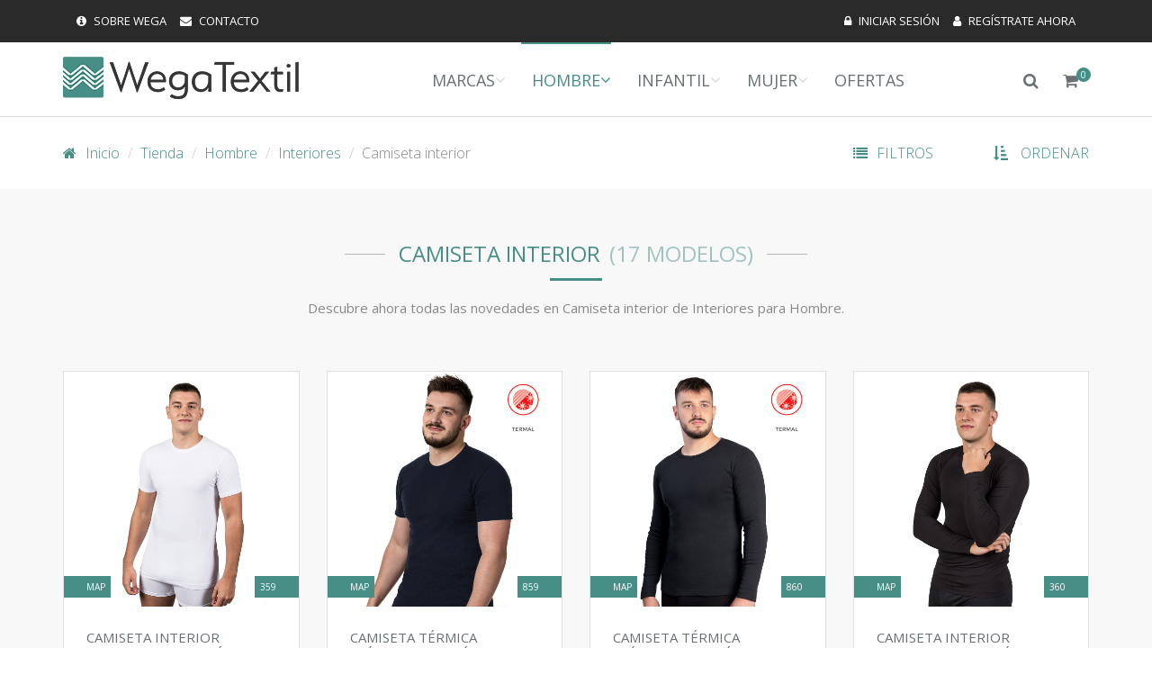

--- FILE ---
content_type: text/html; charset=UTF-8
request_url: https://wegatextil.com/tienda/hombre/interiores/camiseta-interior
body_size: 8590
content:
<!DOCTYPE html><html><head> <meta charset="utf-8"> <meta name="viewport" content="width=device-width, initial-scale=1.0, maximum-scale=1.0, user-scalable=0"> <meta name="csrf_token" content="UJyYcEp7PalvMhqq18OJIh7uxpy9OSXwkyc5R0dD"> <title>Camiseta interior</title> <meta name="description" content="Descubre ahora todas las novedades en Camiseta interior de Interiores para Hombre."> <meta name="keywords" content="Camiseta interior"> <meta name="robots" content="index,follow"> <link rel="apple-touch-icon" sizes="180x180" href="/assets/img/icons/apple-touch-icon.png"> <link rel="icon" type="image/png" href="/assets/img/icons/favicon-32x32.png" sizes="32x32"> <link rel="icon" type="image/png" href="/assets/img/icons/favicon-16x16.png" sizes="16x16"> <link rel="manifest" href="/assets/img/icons/site.webmanifest"> <link rel="mask-icon" href="/assets/img/icons/safari-pinned-tab.svg" color="#478e87"> <link rel="shortcut icon" href="/assets/img/icons/favicon.ico"> <meta name="apple-mobile-web-app-title" content="Wega Textil"> <meta name="application-name" content="Wega Textil"> <meta name="msapplication-TileColor" content="#478e87"> <meta name="theme-color" content="#478e87"> <script>(function(w,d,s,l,i){w[l]=w[l]||[];w[l].push({'gtm.start':new Date().getTime(),event:'gtm.js'});var f=d.getElementsByTagName(s)[0],j=d.createElement(s),dl=l!='dataLayer'?'&l='+l:'';j.async=true;j.src='https://www.googletagmanager.com/gtm.js?id='+i+dl;f.parentNode.insertBefore(j,f);})(window,document,'script','dataLayer','GTM-56R483Q');</script> <script> var dataLayer = window.dataLayer || []; dataLayer.push({ 'ecommerce': { 'currencyCode': 'EUR', 'impressions': [ { 'name': 'Camiseta interior manga corta bielástico hombre', 'id': 'MAP0359-1500', 'price': 6.10, 'brand': 'Map', 'category': 'Camiseta interior', 'variant': '', 'quantity': '', 'list': 'Camiseta interior', 'position': 1 }, { 'name': 'Camiseta térmica elástica algodón manga corta', 'id': 'MAP0859-0874', 'price': 7.90, 'brand': 'Map', 'category': 'Camiseta interior', 'variant': '', 'quantity': '', 'list': 'Camiseta interior', 'position': 2 }, { 'name': 'Camiseta térmica elástica algodón manga larga', 'id': 'MAP0860-0874', 'price': 8.90, 'brand': 'Map', 'category': 'Camiseta interior', 'variant': '', 'quantity': '', 'list': 'Camiseta interior', 'position': 3 }, { 'name': 'Camiseta interior manga larga bielásto hombre', 'id': 'MAP0360-1500', 'price': 6.60, 'brand': 'Map', 'category': 'Camiseta interior', 'variant': '', 'quantity': '', 'list': 'Camiseta interior', 'position': 4 }, { 'name': 'Camiseta manga larga cuello pico termal hombre', 'id': 'MAP0684-1500', 'price': 6.95, 'brand': 'Map', 'category': 'Camiseta interior', 'variant': '', 'quantity': '', 'list': 'Camiseta interior', 'position': 5 }, { 'name': 'Camiseta interior manga larga termal hombre', 'id': 'MAP0671-1500', 'price': 6.95, 'brand': 'Map', 'category': 'Camiseta interior', 'variant': '', 'quantity': '', 'list': 'Camiseta interior', 'position': 6 }, { 'name': 'Camiseta cuello pico manga corta termal hombre', 'id': 'MAP0685-1500', 'price': 6.45, 'brand': 'Map', 'category': 'Camiseta interior', 'variant': '', 'quantity': '', 'list': 'Camiseta interior', 'position': 7 }, { 'name': 'Camiseta interior termal cuello rendondo hombre', 'id': 'MAP0670-1500', 'price': 6.45, 'brand': 'Map', 'category': 'Camiseta interior', 'variant': '', 'quantity': '', 'list': 'Camiseta interior', 'position': 8 }, { 'name': 'Camiseta interior hombre tallas extra- grandes big', 'id': 'MAP5001-1500', 'price': 7.90, 'brand': 'Map', 'category': 'Camiseta interior', 'variant': '', 'quantity': '', 'list': 'Camiseta interior', 'position': 9 }, { 'name': 'Camiseta hombre tirante sport extra grande big', 'id': 'MAP5000-1500', 'price': 7.10, 'brand': 'Map', 'category': 'Camiseta interior', 'variant': '', 'quantity': '', 'list': 'Camiseta interior', 'position': 10 }, { 'name': 'Camiseta de tirantes Sport de algodón bielástico', 'id': 'MAP0355-1500', 'price': 5.30, 'brand': 'Map', 'category': 'Camiseta interior', 'variant': '', 'quantity': '', 'list': 'Camiseta interior', 'position': 11 }, { 'name': 'Camiseta cuello pico manga corta hombre Pack x2', 'id': 'MAP7341-1000', 'price': 6.95, 'brand': 'Map', 'category': 'Camiseta interior', 'variant': '', 'quantity': '', 'list': 'Camiseta interior', 'position': 12 }, { 'name': 'Camiseta cuello redondo m/corta hombre Pack x2', 'id': 'MAP7340-1000', 'price': 6.95, 'brand': 'Map', 'category': 'Camiseta interior', 'variant': '', 'quantity': '', 'list': 'Camiseta interior', 'position': 13 }, { 'name': 'Camiseta interior tirante sport Pack x2 hombre', 'id': 'MAP7338-1000', 'price': 6.00, 'brand': 'Map', 'category': 'Camiseta interior', 'variant': '', 'quantity': '', 'list': 'Camiseta interior', 'position': 14 }, { 'name': 'Camiseta manga corta y cuello pico punto liso', 'id': 'MAP0305-1500', 'price': 3.90, 'brand': 'Map', 'category': 'Camiseta interior', 'variant': '', 'quantity': '', 'list': 'Camiseta interior', 'position': 15 }, { 'name': 'Camiseta manga corta y cuello redondo punto liso', 'id': 'MAP0304-1500', 'price': 3.90, 'brand': 'Map', 'category': 'Camiseta interior', 'variant': '', 'quantity': '', 'list': 'Camiseta interior', 'position': 16 } ] } }); </script> <script> dataLayer.push({ ecommerce: null }); dataLayer.push({ event: "view_item_list", ecommerce: { items: [ { item_name: 'Camiseta interior manga corta bielástico hombre', item_id: 'MAP0359-1500', price: 6.10, item_brand: 'Map', item_category: 'Camiseta interior', item_variant: '', item_list_name: 'Camiseta interior', item_list_id: '', index: 1, quantity: '' }, { item_name: 'Camiseta térmica elástica algodón manga corta', item_id: 'MAP0859-0874', price: 7.90, item_brand: 'Map', item_category: 'Camiseta interior', item_variant: '', item_list_name: 'Camiseta interior', item_list_id: '', index: 2, quantity: '' }, { item_name: 'Camiseta térmica elástica algodón manga larga', item_id: 'MAP0860-0874', price: 8.90, item_brand: 'Map', item_category: 'Camiseta interior', item_variant: '', item_list_name: 'Camiseta interior', item_list_id: '', index: 3, quantity: '' }, { item_name: 'Camiseta interior manga larga bielásto hombre', item_id: 'MAP0360-1500', price: 6.60, item_brand: 'Map', item_category: 'Camiseta interior', item_variant: '', item_list_name: 'Camiseta interior', item_list_id: '', index: 4, quantity: '' }, { item_name: 'Camiseta manga larga cuello pico termal hombre', item_id: 'MAP0684-1500', price: 6.95, item_brand: 'Map', item_category: 'Camiseta interior', item_variant: '', item_list_name: 'Camiseta interior', item_list_id: '', index: 5, quantity: '' }, { item_name: 'Camiseta interior manga larga termal hombre', item_id: 'MAP0671-1500', price: 6.95, item_brand: 'Map', item_category: 'Camiseta interior', item_variant: '', item_list_name: 'Camiseta interior', item_list_id: '', index: 6, quantity: '' }, { item_name: 'Camiseta cuello pico manga corta termal hombre', item_id: 'MAP0685-1500', price: 6.45, item_brand: 'Map', item_category: 'Camiseta interior', item_variant: '', item_list_name: 'Camiseta interior', item_list_id: '', index: 7, quantity: '' }, { item_name: 'Camiseta interior termal cuello rendondo hombre', item_id: 'MAP0670-1500', price: 6.45, item_brand: 'Map', item_category: 'Camiseta interior', item_variant: '', item_list_name: 'Camiseta interior', item_list_id: '', index: 8, quantity: '' }, { item_name: 'Camiseta interior hombre tallas extra- grandes big', item_id: 'MAP5001-1500', price: 7.90, item_brand: 'Map', item_category: 'Camiseta interior', item_variant: '', item_list_name: 'Camiseta interior', item_list_id: '', index: 9, quantity: '' }, { item_name: 'Camiseta hombre tirante sport extra grande big', item_id: 'MAP5000-1500', price: 7.10, item_brand: 'Map', item_category: 'Camiseta interior', item_variant: '', item_list_name: 'Camiseta interior', item_list_id: '', index: 10, quantity: '' }, { item_name: 'Camiseta de tirantes Sport de algodón bielástico', item_id: 'MAP0355-1500', price: 5.30, item_brand: 'Map', item_category: 'Camiseta interior', item_variant: '', item_list_name: 'Camiseta interior', item_list_id: '', index: 11, quantity: '' }, { item_name: 'Camiseta cuello pico manga corta hombre Pack x2', item_id: 'MAP7341-1000', price: 6.95, item_brand: 'Map', item_category: 'Camiseta interior', item_variant: '', item_list_name: 'Camiseta interior', item_list_id: '', index: 12, quantity: '' }, { item_name: 'Camiseta cuello redondo m/corta hombre Pack x2', item_id: 'MAP7340-1000', price: 6.95, item_brand: 'Map', item_category: 'Camiseta interior', item_variant: '', item_list_name: 'Camiseta interior', item_list_id: '', index: 13, quantity: '' }, { item_name: 'Camiseta interior tirante sport Pack x2 hombre', item_id: 'MAP7338-1000', price: 6.00, item_brand: 'Map', item_category: 'Camiseta interior', item_variant: '', item_list_name: 'Camiseta interior', item_list_id: '', index: 14, quantity: '' }, { item_name: 'Camiseta manga corta y cuello pico punto liso', item_id: 'MAP0305-1500', price: 3.90, item_brand: 'Map', item_category: 'Camiseta interior', item_variant: '', item_list_name: 'Camiseta interior', item_list_id: '', index: 15, quantity: '' }, { item_name: 'Camiseta manga corta y cuello redondo punto liso', item_id: 'MAP0304-1500', price: 3.90, item_brand: 'Map', item_category: 'Camiseta interior', item_variant: '', item_list_name: 'Camiseta interior', item_list_id: '', index: 16, quantity: '' } ] } }); </script> <link href="/vendor/bootstrap/dist/css/bootstrap.min.css" rel="stylesheet"> <link href="/vendor/fontawesome/css/font-awesome.min.css" rel="stylesheet"> <link href="/vendor/toastr/toastr.min.css" rel="stylesheet"> <link href="/vendor/fancybox/dist/jquery.fancybox.min.css" rel="stylesheet"> <link href="/vendor/owl.carousel/dist/assets/owl.carousel.min.css" rel="stylesheet"> <link href="/vendor/animate.css/animate.min.css" rel="stylesheet"> <link href="/assets/css/frontend.css" rel="stylesheet"> </head><body> <header> <div class="bg-grey"> <div class="container"> <div class="row topbar"> <div class="col-xs-4 col-md-6"> <ul> <li> <a data-text="" href="https://wegatextil.com/sobre-wega" title="Sobre Wega"> <i class="fa fa-info-circle"></i> <span>Sobre Wega</span> </a> </li> <li> <a data-text="" href="https://wegatextil.com/contacto" title="Contacto"> <i class="fa fa-envelope"></i> <span>Contacto</span> </a> </li> </ul> </div> <div class="col-xs-8 col-md-6"> <ul class="pull-right"> <li> <a data-text="Iniciar" data-fancybox data-options='{"caption" : "Iniciar Sesión" , "slideClass" : "fancybox-small" }' data-src="#login" href="#login" title="Iniciar sesión"> <i class="fa fa-lock"></i> <span>Iniciar sesión</span> </a> <div id="login" style="display: none;"> <form class="no-border" action="https://wegatextil.com/iniciar-sesion" method="post" enctype="multipart/form-data"> <div class="row mt-20"> <div class="col-xs-12 col-md-12"> <div class="form-group"> <label class="control-label" for="loginmini_email"> <input type="email" id="loginmini_email" name="email" placeholder="Correo Electr&oacute;nico:" class="form-control" value="" required> </label> </div> </div> <div class="col-xs-12 col-md-12"> <div class="form-group"> <label class="control-label" for="loginmini_password"> <input type="password" id="loginmini_password" name="password" placeholder="Contrase&ntilde;a:" class="form-control" value="" required> </label> </div> </div> <div class="col-xs-12 col-md-12"> <div class="btn-group"> <input type="hidden" name="_token" value="UJyYcEp7PalvMhqq18OJIh7uxpy9OSXwkyc5R0dD"> <button class="btn btn-secondary btn-block" id="loginmini_submit" name="submit">Entrar</button> </div> </div> <div class="col-xs-12 col-md-12 mt-20"> <p class="text-center mb-0">¿Aún no estás registrado? <a href="https://wegatextil.com/registro" title="Regístrate ahora">Haz clic aquí</a>.</p> <p class="text-center mt-10 mb-10"><b class="text-primary">¿Se te ha caducado o has olvidado la contraseña?</b> <a class="btn btn-primary mt-10" data-fancybox data-options='{"caption" : "Recuperar la contraseña" , "slideClass" : "fancybox-small" }' data-src="#recovery" href="#recovery" title="Recuperar la contraseña">Recuperar la contraseña</a></p> </div> </div> </form> </div> <div id="recovery" style="display: none;"> <form class="no-border" action="https://wegatextil.com/iniciar-sesion/recovery" method="post" enctype="multipart/form-data"> <div class="row mt-20"> <div class="col-xs-12 col-md-12"> <p>Por <strong>motivos de seguridad</strong> la contraseña ha caducado y es necesario resetearla. Le recordamos que una vez logeado en nuestra web no es necesario iniciar la sesión cada vez. Recuerde revisar su carpeta de SPAM si no recibe nuestro correo de confirmación.</p> </div> <div class="col-xs-12 col-md-12"> <div class="form-group"> <label class="control-label" for="recoverymini_email"> <input type="email" id="recoverymini_email" name="email" placeholder="Correo Electr&oacute;nico:" class="form-control" value="" required> </label> </div> </div> <div class="col-xs-12 col-md-12"> <div class="btn-group"> <input type="hidden" name="_token" value="UJyYcEp7PalvMhqq18OJIh7uxpy9OSXwkyc5R0dD"> <button class="btn btn-secondary btn-block" id="recoverymini_submit" name="submit">Recuperar la Contraseña</button> </div> </div> <div class="col-xs-12 col-md-12 mt-20"> <p class="text-center mb-0">¿Aún no estás registrado? <a href="https://wegatextil.com/registro" title="Regístrate ahora">Haz clic aquí</a>.</p> </div> </div> </form> </div> </li> <li> <a data-text="Registro" href="https://wegatextil.com/registro" title="Regístrate ahora"> <i class="fa fa-user"></i> <span>Regístrate ahora</span> </a> </li> </ul> </div> </div> </div> </div> <nav class="brd-grey"> <div class="container"> <div class="row nav"> <div class="logo"> <a href="/" title="Wega Textil"><img src="/assets/img/wega-logo.png" alt="Wega Textil" width="262" height="47"></a> </div> <div class="nav-menu col-xs-12 col-md-12 hidden-sm hidden-xs"> <ul> <li> <a href="https://wegatextil.com/marcas" title="Marcas" > Marcas </a> <ul class="megamenu megamenu-childs megamenu-one-column"> <li> <a href="https://wegatextil.com/marcas/joma" title="Joma"> Joma </a> </li> <li> <a href="https://wegatextil.com/marcas/map" title="Map"> Map </a> </li> </ul> </li> <li> <a href="https://wegatextil.com/tienda/hombre" title="Hombre" class=active> Hombre </a> <ul class="row megamenu"> <li> <a href="https://wegatextil.com/tienda/hombre/calceteria" title="Calceteria"> Calceteria </a> <ul > <li> <a href="https://wegatextil.com/tienda/hombre/calceteria/calcetines" title="Calcetines"> Calcetines </a> </li> <li> <a href="https://wegatextil.com/tienda/hombre/calceteria/salvapies" title="Salvapies"> Salvapies </a> </li> </ul> </li> <li> <a href="https://wegatextil.com/tienda/hombre/complementos" title="Complementos"> Complementos </a> <ul > <li> <a href="https://wegatextil.com/tienda/hombre/complementos/complemento" title="Complemento"> Complemento </a> </li> </ul> </li> <li> <a href="https://wegatextil.com/tienda/hombre/interiores" title="Interiores" class=active> Interiores </a> <ul > <li> <a href="https://wegatextil.com/tienda/hombre/interiores/boxer" title="B&oacute;xer"> B&oacute;xer </a> </li> <li> <a href="https://wegatextil.com/tienda/hombre/interiores/braslip" title="Braslip"> Braslip </a> </li> <li> <a href="https://wegatextil.com/tienda/hombre/interiores/calzon" title="Calz&oacute;n"> Calz&oacute;n </a> </li> <li> <a href="https://wegatextil.com/tienda/hombre/interiores/camiseta-interior" title="Camiseta interior" class=active> Camiseta interior </a> </li> <li> <a href="https://wegatextil.com/tienda/hombre/interiores/slip" title="Slip"> Slip </a> </li> </ul> </li> <li> <a href="https://wegatextil.com/tienda/hombre/pijamas" title="Pijamas"> Pijamas </a> <ul > <li> <a href="https://wegatextil.com/tienda/hombre/pijamas/pijama" title="Pijama"> Pijama </a> </li> </ul> </li> </ul> </li> <li> <a href="https://wegatextil.com/tienda/infantil" title="Infantil"> Infantil </a> <ul class="row megamenu"> <li> <a href="https://wegatextil.com/tienda/infantil/calceteria" title="Calceteria"> Calceteria </a> <ul > <li> <a href="https://wegatextil.com/tienda/infantil/calceteria/calcetines" title="Calcetines"> Calcetines </a> </li> </ul> </li> <li> <a href="https://wegatextil.com/tienda/infantil/interiores" title="Interiores"> Interiores </a> <ul > <li> <a href="https://wegatextil.com/tienda/infantil/interiores/boxer-nino" title="B&oacute;xer ni&ntilde;o"> B&oacute;xer ni&ntilde;o </a> </li> </ul> </li> <li> <a href="https://wegatextil.com/tienda/infantil/pijamas" title="Pijamas"> Pijamas </a> <ul > <li> <a href="https://wegatextil.com/tienda/infantil/pijamas/pijama" title="Pijama"> Pijama </a> </li> </ul> </li> </ul> </li> <li> <a href="https://wegatextil.com/tienda/mujer" title="Mujer"> Mujer </a> <ul class="row megamenu"> <li> <a href="https://wegatextil.com/tienda/mujer/calceteria" title="Calceteria"> Calceteria </a> <ul > <li> <a href="https://wegatextil.com/tienda/mujer/calceteria/calcetines" title="Calcetines"> Calcetines </a> </li> <li> <a href="https://wegatextil.com/tienda/mujer/calceteria/leggings" title="Leggings"> Leggings </a> </li> <li> <a href="https://wegatextil.com/tienda/mujer/calceteria/salvapies" title="Salvapies"> Salvapies </a> </li> </ul> </li> <li> <a href="https://wegatextil.com/tienda/mujer/interiores" title="Interiores"> Interiores </a> <ul > <li> <a href="https://wegatextil.com/tienda/mujer/interiores/braga-bikini" title="Braga Bikini"> Braga Bikini </a> </li> <li> <a href="https://wegatextil.com/tienda/mujer/interiores/camiseta-interior" title="Camiseta interior"> Camiseta interior </a> </li> </ul> </li> <li> <a href="https://wegatextil.com/tienda/mujer/sujetadores-y-tops" title="Sujetadores y tops"> Sujetadores y tops </a> <ul > <li> <a href="https://wegatextil.com/tienda/mujer/sujetadores-y-tops/sujetador-top" title="Sujetador Top"> Sujetador Top </a> </li> </ul> </li> </ul> </li> <li class="no-childs"> <a href="https://wegatextil.com/ofertas" title="Ofertas" > Ofertas </a> </li> </ul> </div> <div class="search-and-cart"> <ul> <li class="search"> <a data-fancybox data-options='{"caption" : "Buscador" , "slideClass" : "fancybox-small" }' data-src="#search" href="#search" title="Buscar"> <i class="fa fa-search"></i> </a> <div id="search" style="display: none;"> <form class="no-border" action="https://wegatextil.com/buscar" method="post" enctype="multipart/form-data"> <div class="row mt-20"> <div class="col-xs-12 col-md-12"> <div class="form-group"> <label class="control-label" for="searchmini"> <input type="text" id="searchmini_search" name="search" placeholder="Buscar:" class="form-control" value="" required> </label> </div> </div> <div class="col-xs-12 col-md-12"> <div class="btn-group"> <input type="hidden" name="_token" value="UJyYcEp7PalvMhqq18OJIh7uxpy9OSXwkyc5R0dD"> <button class="btn btn-secondary btn-block" id="searchmini_submit" name="submit">Buscar</button> </div> </div> </div> </form> </div> </li> <li> <a data-fancybox data-options='{"caption" : "Iniciar Sesión" , "slideClass" : "fancybox-small" }' data-src="#login" href="#login" title="Mi Cesta"> <i class="fa fa-shopping-cart"> <span>0</span> </i> </a> </li> <li class="menu hidden-md hidden-lg"> <a href="#menu" title="Menú"> <i class="fa fa-bars"></i> </a> </li> </ul> </div> </div> </div> </nav> </header> <main role="main"> <div class="wrapper pb-0"> <div class="container"> <div class="row breadcrumb-filters"> <div class="col-sm-9"> <ol class="breadcrumb"> <li><a href="/" title="Inicio">Inicio</a></li> <li><a href="/tienda" title="Tienda">Tienda</a></li> <li><a href="https://wegatextil.com/tienda/hombre" title="Hombre">Hombre</a></li> <li><a href="https://wegatextil.com/tienda/hombre/interiores" title="Interiores">Interiores</a></li> <li>Camiseta interior</li> </ol> </div> <div class="col-sm-3 col-xs-12"> <ol class="filters_order pull-right"> <li class="filters"><a data-fancybox data-src="#filters" href="#filters" title="Filtros">Filtros</a></li> <li class="order"> <a href="#" title="Ordenar" id="dropdownOrder" data-toggle="dropdown" aria-haspopup="true" aria-expanded="false">Ordenar</a> <div class="dropdown-menu" aria-labelledby="dropdownOrder"> <a class="dropdown-item" href="#order-sesason">Temporada</a> <a class="dropdown-item" href="#order-newess">Novedades</a> <a class="dropdown-item" href="#order-alias">Referencia</a> <a class="dropdown-item" href="#order-name">Nombre</a> </div> </li> </ol> <div id="filters" style="display: none;"> <div class="container"> <div class="row"> <div class="col-xs-12"> <form id="product-filter" data-id="product-list" class="no-border" action="" method="post" enctype="multipart/form-data"> <div class="row"> <div class="row"> <div id="types" class="col-xs-12 col-md-6 mb-30"> <div class="title text-left"> <h4 class="mt-0">Tipos</h4> </div> <div class="row"> <div class="col-xs-6 col-md-6 mt-10"> <div class="form-group mb-0"> <label for="offer" class="control-label checkbox"> <input id="offer" name="offer" type="checkbox" class="form-control" value="1"> Ofertas </label> </div> </div> <div class="col-xs-6 col-md-6 mt-10"> <div class="form-group mb-0"> <label for="new" class="control-label checkbox"> <input id="new" name="new" type="checkbox" class="form-control" value="1"> Novedades </label> </div> </div> </div> </div> <div id="brands" class="col-xs-12 col-md-6 mb-30"> <div class="title text-left"> <h4 class="mt-0">Marcas</h4> </div> <div class="row"> <div class="col-xs-12 col-md-12 mt-10"> <div class="form-group mb-0"> <select id="brand" name="brand" placeholder="&hellip; Marca" class="form-control"> <option value="">&hellip; Marca</option> <option value="2" title="Map">Map</option> </select> </div> </div> </div> </div> </div> <div class="row"> <div id="colors" class="col-xs-12 col-md-12 mb-30"> <div class="title text-left"> <h4 class="mt-0">Colores</h4> </div> <div class="row"> <label for="color"> <div class="col-xs-6 col-md-3 mt-10" title="Blancos" > <input type="checkbox" name="color[]" value="BLANCOS" class="hide"> <a href="#color" title="Blancos"> <div class="color" style="background: #ffffff"></div> Blancos </a> </div> <div class="col-xs-6 col-md-3 mt-10" title="Grises" > <input type="checkbox" name="color[]" value="GRISES" class="hide"> <a href="#color" title="Grises"> <div class="color" style="background: #909090"></div> Grises </a> </div> <div class="col-xs-6 col-md-3 mt-10" title="Negros" > <input type="checkbox" name="color[]" value="NEGROS" class="hide"> <a href="#color" title="Negros"> <div class="color" style="background: #0a0a0a"></div> Negros </a> </div> </label> </div> </div> </div> <div class="row"> <div id="sizes" class="col-xs-12 col-md-12 mb-30"> <div class="title text-left"> <h4 class="mt-0">Tallas</h4> </div> <div class="row"> <div class="col-xs-6 col-md-3 mt-10" title="S"> <div class="form-group mb-0"> <label for="size_0" class="control-label checkbox"> <input id="size_0" name="size[]" type="checkbox" class="form-control" value="S"> S </label> </div> </div> <div class="col-xs-6 col-md-3 mt-10" title="2XL"> <div class="form-group mb-0"> <label for="size_1" class="control-label checkbox"> <input id="size_1" name="size[]" type="checkbox" class="form-control" value="2XL"> 2XL </label> </div> </div> <div class="col-xs-6 col-md-3 mt-10" title="M"> <div class="form-group mb-0"> <label for="size_2" class="control-label checkbox"> <input id="size_2" name="size[]" type="checkbox" class="form-control" value="M"> M </label> </div> </div> <div class="col-xs-6 col-md-3 mt-10" title="L"> <div class="form-group mb-0"> <label for="size_3" class="control-label checkbox"> <input id="size_3" name="size[]" type="checkbox" class="form-control" value="L"> L </label> </div> </div> <div class="col-xs-6 col-md-3 mt-10" title="4XL"> <div class="form-group mb-0"> <label for="size_4" class="control-label checkbox"> <input id="size_4" name="size[]" type="checkbox" class="form-control" value="4XL"> 4XL </label> </div> </div> <div class="col-xs-6 col-md-3 mt-10" title="XL"> <div class="form-group mb-0"> <label for="size_5" class="control-label checkbox"> <input id="size_5" name="size[]" type="checkbox" class="form-control" value="XL"> XL </label> </div> </div> <div class="col-xs-6 col-md-3 mt-10" title="5XL"> <div class="form-group mb-0"> <label for="size_6" class="control-label checkbox"> <input id="size_6" name="size[]" type="checkbox" class="form-control" value="5XL"> 5XL </label> </div> </div> <div class="col-xs-6 col-md-3 mt-10" title="XXL"> <div class="form-group mb-0"> <label for="size_7" class="control-label checkbox"> <input id="size_7" name="size[]" type="checkbox" class="form-control" value="XXL"> XXL </label> </div> </div> <div class="col-xs-6 col-md-3 mt-10" title="6XL"> <div class="form-group mb-0"> <label for="size_8" class="control-label checkbox"> <input id="size_8" name="size[]" type="checkbox" class="form-control" value="6XL"> 6XL </label> </div> </div> <div class="col-xs-6 col-md-3 mt-10" title="3XL"> <div class="form-group mb-0"> <label for="size_9" class="control-label checkbox"> <input id="size_9" name="size[]" type="checkbox" class="form-control" value="3XL"> 3XL </label> </div> </div> <div class="col-xs-6 col-md-3 mt-10" title="7XL"> <div class="form-group mb-0"> <label for="size_10" class="control-label checkbox"> <input id="size_10" name="size[]" type="checkbox" class="form-control" value="7XL"> 7XL </label> </div> </div> </div> </div> </div> <div class="row"> <div id="tags" class="col-xs-12 col-md-12 mb-30"> <div class="title text-left"> <h4 class="mt-0">Etiquetas</h4> </div> <div class="row"> <div class="col-xs-6 col-md-3 mt-10" title="manga corta"> <div class="form-group mb-0"> <label for="tag_247" class="control-label checkbox"> <input id="tag_247" name="tag[]" type="checkbox" class="form-control" value="247"> manga corta </label> </div> </div> <div class="col-xs-6 col-md-3 mt-10" title="cuello redondo"> <div class="form-group mb-0"> <label for="tag_248" class="control-label checkbox"> <input id="tag_248" name="tag[]" type="checkbox" class="form-control" value="248"> cuello redondo </label> </div> </div> <div class="col-xs-6 col-md-3 mt-10" title="biel&aacute;stico"> <div class="form-group mb-0"> <label for="tag_249" class="control-label checkbox"> <input id="tag_249" name="tag[]" type="checkbox" class="form-control" value="249"> biel&aacute;stico </label> </div> </div> <div class="col-xs-6 col-md-3 mt-10" title="manga larga"> <div class="form-group mb-0"> <label for="tag_250" class="control-label checkbox"> <input id="tag_250" name="tag[]" type="checkbox" class="form-control" value="250"> manga larga </label> </div> </div> <div class="col-xs-6 col-md-3 mt-10" title="cuello pico"> <div class="form-group mb-0"> <label for="tag_270" class="control-label checkbox"> <input id="tag_270" name="tag[]" type="checkbox" class="form-control" value="270"> cuello pico </label> </div> </div> <div class="col-xs-6 col-md-3 mt-10" title="canal&eacute;"> <div class="form-group mb-0"> <label for="tag_258" class="control-label checkbox"> <input id="tag_258" name="tag[]" type="checkbox" class="form-control" value="258"> canal&eacute; </label> </div> </div> <div class="col-xs-6 col-md-3 mt-10" title="termal"> <div class="form-group mb-0"> <label for="tag_271" class="control-label checkbox"> <input id="tag_271" name="tag[]" type="checkbox" class="form-control" value="271"> termal </label> </div> </div> <div class="col-xs-6 col-md-3 mt-10" title="sport"> <div class="form-group mb-0"> <label for="tag_252" class="control-label checkbox"> <input id="tag_252" name="tag[]" type="checkbox" class="form-control" value="252"> sport </label> </div> </div> <div class="col-xs-6 col-md-3 mt-10" title="cl&aacute;sica"> <div class="form-group mb-0"> <label for="tag_274" class="control-label checkbox"> <input id="tag_274" name="tag[]" type="checkbox" class="form-control" value="274"> cl&aacute;sica </label> </div> </div> <div class="col-xs-6 col-md-3 mt-10" title="pack 2"> <div class="form-group mb-0"> <label for="tag_237" class="control-label checkbox"> <input id="tag_237" name="tag[]" type="checkbox" class="form-control" value="237"> pack 2 </label> </div> </div> </div> </div> </div> <div class="row"> <input name="brand_id" type="hidden" value=""> <input name="category_id" type="hidden" value="1"> <input name="subcategory_id" type="hidden" value="11"> <input name="threecategory_id" type="hidden" value="16"> <input name="order" type="hidden" value=""> <input name="search" type="hidden" value=""> <input type="hidden" name="_token" value="UJyYcEp7PalvMhqq18OJIh7uxpy9OSXwkyc5R0dD"> <div class="col-xs-12 col-md-6"> <div class="btn-group"> <button class="btn btn-primary btn-block" id="reset" name="reset">Eliminar filtros</button> </div> </div> <div class="col-xs-12 col-md-6"> <div class="btn-group"> <button class="btn btn-secondary btn-block" id="submit" name="submit">Aplicar filtros</button> </div> </div> </div> </div> </form> </div> </div> </div> </div> </div> </div> </div> </div> <div class="wrapper"> <section class="bg-grey"> <div class="container"> <div class="row"> <div class="products"> <div class="container"> <div class="row mb-30"> <div class="col-xs-12 col-md-12"> <div class="title"> <h1>Camiseta interior<span data-subtitle="(17 Modelos)"></span></h1> </div> <p class="text-center">Descubre ahora todas las novedades en Camiseta interior de Interiores para Hombre.</p> </div> </div> <div class="loading"> <div id="product-list" class="row"> <div class="col-xs-6 col-sm-3 col-md-3"> <div class="product" data-list="Camiseta interior" data-name="Camiseta interior manga corta biel&aacute;stico hombre" data-id="MAP0359-1500" data-price="6.10" data-brand="Map" data-category="Camiseta interior" data-variant="" data-position="1" data-url="https://wegatextil.com/tienda/hombre/interiores/camiseta-interior/camiseta-interior-manga-corta-bielastico-hombre-map-9" > <div class="image"> <a href="https://wegatextil.com/tienda/hombre/interiores/camiseta-interior/camiseta-interior-manga-corta-bielastico-hombre-map-9" title="Camiseta interior manga corta biel&aacute;stico hombre"> <span class="brand">Map</span> <span class="reference">359</span> <img src="/media/products/45c48cce2e2d7fbdea1afc51c7c6ad26/359-map-camiseta-interior-manga-corta-bielastico-hombre-01.jpg" alt="Camiseta interior manga corta biel&aacute;stico hombre" width="100%"> </a> </div> <h3><a href="https://wegatextil.com/tienda/hombre/interiores/camiseta-interior/camiseta-interior-manga-corta-bielastico-hombre-map-9" title="Camiseta interior manga corta biel&aacute;stico hombre">Camiseta interior manga corta biel&aacute;stico hombre</a></h3> <ul class="hidden-xs"> <li><a href="https://wegatextil.com/tienda/hombre/interiores" title="Interiores">Interiores</a></li> <li><a href="https://wegatextil.com/tienda/hombre/interiores/camiseta-interior" title="Camiseta interior">Camiseta interior</a></li> </ul> <p><a href="https://wegatextil.com/tienda/hombre/interiores/camiseta-interior/camiseta-interior-manga-corta-bielastico-hombre-map-9" title="Camiseta interior manga corta biel&aacute;stico hombre">Ver Precio</a></p> </div> </div> <div class="col-xs-6 col-sm-3 col-md-3"> <div class="product" data-list="Camiseta interior" data-name="Camiseta t&eacute;rmica el&aacute;stica algod&oacute;n manga corta" data-id="MAP0859-0874" data-price="7.90" data-brand="Map" data-category="Camiseta interior" data-variant="" data-position="2" data-url="https://wegatextil.com/tienda/hombre/interiores/camiseta-interior/camiseta-termica-elastica-algodon-manga-corta-map-168" > <div class="image"> <a href="https://wegatextil.com/tienda/hombre/interiores/camiseta-interior/camiseta-termica-elastica-algodon-manga-corta-map-168" title="Camiseta t&eacute;rmica el&aacute;stica algod&oacute;n manga corta"> <span class="brand">Map</span> <span class="reference">859</span> <img src="/media/products/006f52e9102a8d3be2fe5614f42ba989/859-map-camiseta-termica-elastica-algodon-manga-corta-01.jpg" alt="Camiseta t&eacute;rmica el&aacute;stica algod&oacute;n manga corta" width="100%"> </a> </div> <h3><a href="https://wegatextil.com/tienda/hombre/interiores/camiseta-interior/camiseta-termica-elastica-algodon-manga-corta-map-168" title="Camiseta t&eacute;rmica el&aacute;stica algod&oacute;n manga corta">Camiseta t&eacute;rmica el&aacute;stica algod&oacute;n manga corta</a></h3> <ul class="hidden-xs"> <li><a href="https://wegatextil.com/tienda/hombre/interiores" title="Interiores">Interiores</a></li> <li><a href="https://wegatextil.com/tienda/hombre/interiores/camiseta-interior" title="Camiseta interior">Camiseta interior</a></li> </ul> <p><a href="https://wegatextil.com/tienda/hombre/interiores/camiseta-interior/camiseta-termica-elastica-algodon-manga-corta-map-168" title="Camiseta t&eacute;rmica el&aacute;stica algod&oacute;n manga corta">Ver Precio</a></p> </div> </div> <div class="col-xs-6 col-sm-3 col-md-3"> <div class="product" data-list="Camiseta interior" data-name="Camiseta t&eacute;rmica el&aacute;stica algod&oacute;n manga larga" data-id="MAP0860-0874" data-price="8.90" data-brand="Map" data-category="Camiseta interior" data-variant="" data-position="3" data-url="https://wegatextil.com/tienda/hombre/interiores/camiseta-interior/camiseta-termica-elastica-algodon-manga-larga-map-164" > <div class="image"> <a href="https://wegatextil.com/tienda/hombre/interiores/camiseta-interior/camiseta-termica-elastica-algodon-manga-larga-map-164" title="Camiseta t&eacute;rmica el&aacute;stica algod&oacute;n manga larga"> <span class="brand">Map</span> <span class="reference">860</span> <img src="/media/products/fa7cdfad1a5aaf8370ebeda47a1ff1c3/860-map-camiseta-termica-elastica-algodon-manga-larga-04.jpg" alt="Camiseta t&eacute;rmica el&aacute;stica algod&oacute;n manga larga" width="100%"> </a> </div> <h3><a href="https://wegatextil.com/tienda/hombre/interiores/camiseta-interior/camiseta-termica-elastica-algodon-manga-larga-map-164" title="Camiseta t&eacute;rmica el&aacute;stica algod&oacute;n manga larga">Camiseta t&eacute;rmica el&aacute;stica algod&oacute;n manga larga</a></h3> <ul class="hidden-xs"> <li><a href="https://wegatextil.com/tienda/hombre/interiores" title="Interiores">Interiores</a></li> <li><a href="https://wegatextil.com/tienda/hombre/interiores/camiseta-interior" title="Camiseta interior">Camiseta interior</a></li> </ul> <p><a href="https://wegatextil.com/tienda/hombre/interiores/camiseta-interior/camiseta-termica-elastica-algodon-manga-larga-map-164" title="Camiseta t&eacute;rmica el&aacute;stica algod&oacute;n manga larga">Ver Precio</a></p> </div> </div> <div class="col-xs-6 col-sm-3 col-md-3"> <div class="product" data-list="Camiseta interior" data-name="Camiseta interior manga larga biel&aacute;sto hombre" data-id="MAP0360-1500" data-price="6.60" data-brand="Map" data-category="Camiseta interior" data-variant="" data-position="4" data-url="https://wegatextil.com/tienda/hombre/interiores/camiseta-interior/camiseta-interior-manga-larga-bielasto-hombre-map-10" > <div class="image"> <a href="https://wegatextil.com/tienda/hombre/interiores/camiseta-interior/camiseta-interior-manga-larga-bielasto-hombre-map-10" title="Camiseta interior manga larga biel&aacute;sto hombre"> <span class="brand">Map</span> <span class="reference">360</span> <img src="/media/products/d3d9446802a44259755d38e6d163e820/360-map-camiseta-interior-manga-larga-bielasto-hombre-01.jpg" alt="Camiseta interior manga larga biel&aacute;sto hombre" width="100%"> </a> </div> <h3><a href="https://wegatextil.com/tienda/hombre/interiores/camiseta-interior/camiseta-interior-manga-larga-bielasto-hombre-map-10" title="Camiseta interior manga larga biel&aacute;sto hombre">Camiseta interior manga larga biel&aacute;sto hombre</a></h3> <ul class="hidden-xs"> <li><a href="https://wegatextil.com/tienda/hombre/interiores" title="Interiores">Interiores</a></li> <li><a href="https://wegatextil.com/tienda/hombre/interiores/camiseta-interior" title="Camiseta interior">Camiseta interior</a></li> </ul> <p><a href="https://wegatextil.com/tienda/hombre/interiores/camiseta-interior/camiseta-interior-manga-larga-bielasto-hombre-map-10" title="Camiseta interior manga larga biel&aacute;sto hombre">Ver Precio</a></p> </div> </div> <div class="col-xs-6 col-sm-3 col-md-3"> <div class="product" data-list="Camiseta interior" data-name="Camiseta manga larga cuello pico termal hombre" data-id="MAP0684-1500" data-price="6.95" data-brand="Map" data-category="Camiseta interior" data-variant="" data-position="5" data-url="https://wegatextil.com/tienda/hombre/interiores/camiseta-interior/camiseta-manga-larga-cuello-pico-termal-hombre-map-71" > <div class="image"> <a href="https://wegatextil.com/tienda/hombre/interiores/camiseta-interior/camiseta-manga-larga-cuello-pico-termal-hombre-map-71" title="Camiseta manga larga cuello pico termal hombre"> <span class="brand">Map</span> <span class="reference">684</span> <img src="/media/products/e2c420d928d4bf8ce0ff2ec19b371514/684-map-camiseta-manga-larga-cuello-pico-termal-hombre-01.jpg" alt="Camiseta manga larga cuello pico termal hombre" width="100%"> </a> </div> <h3><a href="https://wegatextil.com/tienda/hombre/interiores/camiseta-interior/camiseta-manga-larga-cuello-pico-termal-hombre-map-71" title="Camiseta manga larga cuello pico termal hombre">Camiseta manga larga cuello pico termal hombre</a></h3> <ul class="hidden-xs"> <li><a href="https://wegatextil.com/tienda/hombre/interiores" title="Interiores">Interiores</a></li> <li><a href="https://wegatextil.com/tienda/hombre/interiores/camiseta-interior" title="Camiseta interior">Camiseta interior</a></li> </ul> <p><a href="https://wegatextil.com/tienda/hombre/interiores/camiseta-interior/camiseta-manga-larga-cuello-pico-termal-hombre-map-71" title="Camiseta manga larga cuello pico termal hombre">Ver Precio</a></p> </div> </div> <div class="col-xs-6 col-sm-3 col-md-3"> <div class="product" data-list="Camiseta interior" data-name="Camiseta interior manga larga termal hombre" data-id="MAP0671-1500" data-price="6.95" data-brand="Map" data-category="Camiseta interior" data-variant="" data-position="6" data-url="https://wegatextil.com/tienda/hombre/interiores/camiseta-interior/camiseta-interior-manga-larga-termal-hombre-map-70" > <div class="image"> <a href="https://wegatextil.com/tienda/hombre/interiores/camiseta-interior/camiseta-interior-manga-larga-termal-hombre-map-70" title="Camiseta interior manga larga termal hombre"> <span class="brand">Map</span> <span class="reference">671</span> <img src="/media/products/7cbbc409ec990f19c78c75bd1e06f215/671-map-camiseta-interior-manga-larga-termal-hombre-01.jpg" alt="Camiseta interior manga larga termal hombre" width="100%"> </a> </div> <h3><a href="https://wegatextil.com/tienda/hombre/interiores/camiseta-interior/camiseta-interior-manga-larga-termal-hombre-map-70" title="Camiseta interior manga larga termal hombre">Camiseta interior manga larga termal hombre</a></h3> <ul class="hidden-xs"> <li><a href="https://wegatextil.com/tienda/hombre/interiores" title="Interiores">Interiores</a></li> <li><a href="https://wegatextil.com/tienda/hombre/interiores/camiseta-interior" title="Camiseta interior">Camiseta interior</a></li> </ul> <p><a href="https://wegatextil.com/tienda/hombre/interiores/camiseta-interior/camiseta-interior-manga-larga-termal-hombre-map-70" title="Camiseta interior manga larga termal hombre">Ver Precio</a></p> </div> </div> <div class="col-xs-6 col-sm-3 col-md-3"> <div class="product" data-list="Camiseta interior" data-name="Camiseta cuello pico manga corta termal hombre" data-id="MAP0685-1500" data-price="6.45" data-brand="Map" data-category="Camiseta interior" data-variant="" data-position="7" data-url="https://wegatextil.com/tienda/hombre/interiores/camiseta-interior/camiseta-cuello-pico-manga-corta-termal-hombre-map-72" > <div class="image"> <a href="https://wegatextil.com/tienda/hombre/interiores/camiseta-interior/camiseta-cuello-pico-manga-corta-termal-hombre-map-72" title="Camiseta cuello pico manga corta termal hombre"> <span class="brand">Map</span> <span class="reference">685</span> <img src="/media/products/32bb90e8976aab5298d5da10fe66f21d/685-map-camiseta-cuello-pico-manga-corta-termal-hombre-01.jpg" alt="Camiseta cuello pico manga corta termal hombre" width="100%"> </a> </div> <h3><a href="https://wegatextil.com/tienda/hombre/interiores/camiseta-interior/camiseta-cuello-pico-manga-corta-termal-hombre-map-72" title="Camiseta cuello pico manga corta termal hombre">Camiseta cuello pico manga corta termal hombre</a></h3> <ul class="hidden-xs"> <li><a href="https://wegatextil.com/tienda/hombre/interiores" title="Interiores">Interiores</a></li> <li><a href="https://wegatextil.com/tienda/hombre/interiores/camiseta-interior" title="Camiseta interior">Camiseta interior</a></li> </ul> <p><a href="https://wegatextil.com/tienda/hombre/interiores/camiseta-interior/camiseta-cuello-pico-manga-corta-termal-hombre-map-72" title="Camiseta cuello pico manga corta termal hombre">Ver Precio</a></p> </div> </div> <div class="col-xs-6 col-sm-3 col-md-3"> <div class="product" data-list="Camiseta interior" data-name="Camiseta interior termal cuello rendondo hombre" data-id="MAP0670-1500" data-price="6.45" data-brand="Map" data-category="Camiseta interior" data-variant="" data-position="8" data-url="https://wegatextil.com/tienda/hombre/interiores/camiseta-interior/camiseta-interior-termal-cuello-rendondo-hombre-map-69" > <div class="image"> <a href="https://wegatextil.com/tienda/hombre/interiores/camiseta-interior/camiseta-interior-termal-cuello-rendondo-hombre-map-69" title="Camiseta interior termal cuello rendondo hombre"> <span class="brand">Map</span> <span class="reference">670</span> <img src="/media/products/14bfa6bb14875e45bba028a21ed38046/670-map-camiseta-interior-termal-cuello-rendondo-hombre-01.jpg" alt="Camiseta interior termal cuello rendondo hombre" width="100%"> </a> </div> <h3><a href="https://wegatextil.com/tienda/hombre/interiores/camiseta-interior/camiseta-interior-termal-cuello-rendondo-hombre-map-69" title="Camiseta interior termal cuello rendondo hombre">Camiseta interior termal cuello rendondo hombre</a></h3> <ul class="hidden-xs"> <li><a href="https://wegatextil.com/tienda/hombre/interiores" title="Interiores">Interiores</a></li> <li><a href="https://wegatextil.com/tienda/hombre/interiores/camiseta-interior" title="Camiseta interior">Camiseta interior</a></li> </ul> <p><a href="https://wegatextil.com/tienda/hombre/interiores/camiseta-interior/camiseta-interior-termal-cuello-rendondo-hombre-map-69" title="Camiseta interior termal cuello rendondo hombre">Ver Precio</a></p> </div> </div> <div class="col-xs-6 col-sm-3 col-md-3"> <div class="product" data-list="Camiseta interior" data-name="Camiseta interior hombre tallas extra- grandes big" data-id="MAP5001-1500" data-price="7.90" data-brand="Map" data-category="Camiseta interior" data-variant="" data-position="9" data-url="https://wegatextil.com/tienda/hombre/interiores/camiseta-interior/camiseta-interior-hombre-tallas-extra-grandes-big-map-87" > <div class="image"> <a href="https://wegatextil.com/tienda/hombre/interiores/camiseta-interior/camiseta-interior-hombre-tallas-extra-grandes-big-map-87" title="Camiseta interior hombre tallas extra- grandes big"> <span class="brand">Map</span> <span class="reference">5001</span> <img src="/media/products/c7e1249ffc03eb9ded908c236bd1996d/5001-map-camiseta-interior-hombre-tallas-extra-grandes-big-01.jpg" alt="Camiseta interior hombre tallas extra- grandes big" width="100%"> </a> </div> <h3><a href="https://wegatextil.com/tienda/hombre/interiores/camiseta-interior/camiseta-interior-hombre-tallas-extra-grandes-big-map-87" title="Camiseta interior hombre tallas extra- grandes big">Camiseta interior hombre tallas extra- grandes big</a></h3> <ul class="hidden-xs"> <li><a href="https://wegatextil.com/tienda/hombre/interiores" title="Interiores">Interiores</a></li> <li><a href="https://wegatextil.com/tienda/hombre/interiores/camiseta-interior" title="Camiseta interior">Camiseta interior</a></li> </ul> <p><a href="https://wegatextil.com/tienda/hombre/interiores/camiseta-interior/camiseta-interior-hombre-tallas-extra-grandes-big-map-87" title="Camiseta interior hombre tallas extra- grandes big">Ver Precio</a></p> </div> </div> <div class="col-xs-6 col-sm-3 col-md-3"> <div class="product" data-list="Camiseta interior" data-name="Camiseta hombre tirante sport extra grande big" data-id="MAP5000-1500" data-price="7.10" data-brand="Map" data-category="Camiseta interior" data-variant="" data-position="10" data-url="https://wegatextil.com/tienda/hombre/interiores/camiseta-interior/camiseta-hombre-tirante-sport-extra-grande-big-map-86" > <div class="image"> <a href="https://wegatextil.com/tienda/hombre/interiores/camiseta-interior/camiseta-hombre-tirante-sport-extra-grande-big-map-86" title="Camiseta hombre tirante sport extra grande big"> <span class="brand">Map</span> <span class="reference">5000</span> <img src="/media/products/93db85ed909c13838ff95ccfa94cebd9/5000-map-camiseta-hombre-tirante-sport-extra-grande-big-01.jpg" alt="Camiseta hombre tirante sport extra grande big" width="100%"> </a> </div> <h3><a href="https://wegatextil.com/tienda/hombre/interiores/camiseta-interior/camiseta-hombre-tirante-sport-extra-grande-big-map-86" title="Camiseta hombre tirante sport extra grande big">Camiseta hombre tirante sport extra grande big</a></h3> <ul class="hidden-xs"> <li><a href="https://wegatextil.com/tienda/hombre/interiores" title="Interiores">Interiores</a></li> <li><a href="https://wegatextil.com/tienda/hombre/interiores/camiseta-interior" title="Camiseta interior">Camiseta interior</a></li> </ul> <p><a href="https://wegatextil.com/tienda/hombre/interiores/camiseta-interior/camiseta-hombre-tirante-sport-extra-grande-big-map-86" title="Camiseta hombre tirante sport extra grande big">Ver Precio</a></p> </div> </div> <div class="col-xs-6 col-sm-3 col-md-3"> <div class="product" data-list="Camiseta interior" data-name="Camiseta de tirantes Sport de algod&oacute;n biel&aacute;stico" data-id="MAP0355-1500" data-price="5.30" data-brand="Map" data-category="Camiseta interior" data-variant="" data-position="11" data-url="https://wegatextil.com/tienda/hombre/interiores/camiseta-interior/camiseta-de-tirantes-sport-de-algodon-bielastico-map-106" > <div class="image"> <a href="https://wegatextil.com/tienda/hombre/interiores/camiseta-interior/camiseta-de-tirantes-sport-de-algodon-bielastico-map-106" title="Camiseta de tirantes Sport de algod&oacute;n biel&aacute;stico"> <span class="brand">Map</span> <span class="reference">355</span> <img src="/media/products/f0935e4cd5920aa6c7c996a5ee53a70f/355-map-camiseta-de-tirantes-sport-de-algodon-bielastico-01.jpg" alt="Camiseta de tirantes Sport de algod&oacute;n biel&aacute;stico" width="100%"> </a> </div> <h3><a href="https://wegatextil.com/tienda/hombre/interiores/camiseta-interior/camiseta-de-tirantes-sport-de-algodon-bielastico-map-106" title="Camiseta de tirantes Sport de algod&oacute;n biel&aacute;stico">Camiseta de tirantes Sport de algod&oacute;n biel&aacute;stico</a></h3> <ul class="hidden-xs"> <li><a href="https://wegatextil.com/tienda/hombre/interiores" title="Interiores">Interiores</a></li> <li><a href="https://wegatextil.com/tienda/hombre/interiores/camiseta-interior" title="Camiseta interior">Camiseta interior</a></li> </ul> <p><a href="https://wegatextil.com/tienda/hombre/interiores/camiseta-interior/camiseta-de-tirantes-sport-de-algodon-bielastico-map-106" title="Camiseta de tirantes Sport de algod&oacute;n biel&aacute;stico">Ver Precio</a></p> </div> </div> <div class="col-xs-6 col-sm-3 col-md-3"> <div class="product" data-list="Camiseta interior" data-name="Camiseta cuello pico manga corta hombre Pack x2" data-id="MAP7341-1000" data-price="6.95" data-brand="Map" data-category="Camiseta interior" data-variant="" data-position="12" data-url="https://wegatextil.com/tienda/hombre/interiores/camiseta-interior/camiseta-cuello-pico-manga-corta-hombre-pack-x2-map-90" > <div class="image"> <a href="https://wegatextil.com/tienda/hombre/interiores/camiseta-interior/camiseta-cuello-pico-manga-corta-hombre-pack-x2-map-90" title="Camiseta cuello pico manga corta hombre Pack x2"> <span class="brand">Map</span> <span class="reference">7341</span> <img src="/media/products/8613985ec49eb8f757ae6439e879bb2a/7341-map-camiseta-cuello-pico-manga-corta-hombre-pack-x2-01.jpg" alt="Camiseta cuello pico manga corta hombre Pack x2" width="100%"> </a> </div> <h3><a href="https://wegatextil.com/tienda/hombre/interiores/camiseta-interior/camiseta-cuello-pico-manga-corta-hombre-pack-x2-map-90" title="Camiseta cuello pico manga corta hombre Pack x2">Camiseta cuello pico manga corta hombre Pack x2</a></h3> <ul class="hidden-xs"> <li><a href="https://wegatextil.com/tienda/hombre/interiores" title="Interiores">Interiores</a></li> <li><a href="https://wegatextil.com/tienda/hombre/interiores/camiseta-interior" title="Camiseta interior">Camiseta interior</a></li> </ul> <p><a href="https://wegatextil.com/tienda/hombre/interiores/camiseta-interior/camiseta-cuello-pico-manga-corta-hombre-pack-x2-map-90" title="Camiseta cuello pico manga corta hombre Pack x2">Ver Precio</a></p> </div> </div> <div class="col-xs-6 col-sm-3 col-md-3"> <div class="product" data-list="Camiseta interior" data-name="Camiseta cuello redondo m/corta hombre Pack x2" data-id="MAP7340-1000" data-price="6.95" data-brand="Map" data-category="Camiseta interior" data-variant="" data-position="13" data-url="https://wegatextil.com/tienda/hombre/interiores/camiseta-interior/camiseta-cuello-redondo-mcorta-hombre-pack-x2-map-89" > <div class="image"> <a href="https://wegatextil.com/tienda/hombre/interiores/camiseta-interior/camiseta-cuello-redondo-mcorta-hombre-pack-x2-map-89" title="Camiseta cuello redondo m/corta hombre Pack x2"> <span class="brand">Map</span> <span class="reference">7340</span> <img src="/media/products/7647966b7343c29048673252e490f736/7340-map-camiseta-cuello-redondo-mcorta-hombre-pack-x2-01.jpg" alt="Camiseta cuello redondo m/corta hombre Pack x2" width="100%"> </a> </div> <h3><a href="https://wegatextil.com/tienda/hombre/interiores/camiseta-interior/camiseta-cuello-redondo-mcorta-hombre-pack-x2-map-89" title="Camiseta cuello redondo m/corta hombre Pack x2">Camiseta cuello redondo m/corta hombre Pack x2</a></h3> <ul class="hidden-xs"> <li><a href="https://wegatextil.com/tienda/hombre/interiores" title="Interiores">Interiores</a></li> <li><a href="https://wegatextil.com/tienda/hombre/interiores/camiseta-interior" title="Camiseta interior">Camiseta interior</a></li> </ul> <p><a href="https://wegatextil.com/tienda/hombre/interiores/camiseta-interior/camiseta-cuello-redondo-mcorta-hombre-pack-x2-map-89" title="Camiseta cuello redondo m/corta hombre Pack x2">Ver Precio</a></p> </div> </div> <div class="col-xs-6 col-sm-3 col-md-3"> <div class="product" data-list="Camiseta interior" data-name="Camiseta interior tirante sport Pack x2 hombre" data-id="MAP7338-1000" data-price="6.00" data-brand="Map" data-category="Camiseta interior" data-variant="" data-position="14" data-url="https://wegatextil.com/tienda/hombre/interiores/camiseta-interior/camiseta-interior-tirante-sport-pack-x2-hombre-map-88" > <div class="image"> <a href="https://wegatextil.com/tienda/hombre/interiores/camiseta-interior/camiseta-interior-tirante-sport-pack-x2-hombre-map-88" title="Camiseta interior tirante sport Pack x2 hombre"> <span class="brand">Map</span> <span class="reference">7338</span> <img src="/media/products/2a38a4a9316c49e5a833517c45d31070/7338-map-camiseta-interior-tirante-sport-pack-x2-hombre-01.jpg" alt="Camiseta interior tirante sport Pack x2 hombre" width="100%"> </a> </div> <h3><a href="https://wegatextil.com/tienda/hombre/interiores/camiseta-interior/camiseta-interior-tirante-sport-pack-x2-hombre-map-88" title="Camiseta interior tirante sport Pack x2 hombre">Camiseta interior tirante sport Pack x2 hombre</a></h3> <ul class="hidden-xs"> <li><a href="https://wegatextil.com/tienda/hombre/interiores" title="Interiores">Interiores</a></li> <li><a href="https://wegatextil.com/tienda/hombre/interiores/camiseta-interior" title="Camiseta interior">Camiseta interior</a></li> </ul> <p><a href="https://wegatextil.com/tienda/hombre/interiores/camiseta-interior/camiseta-interior-tirante-sport-pack-x2-hombre-map-88" title="Camiseta interior tirante sport Pack x2 hombre">Ver Precio</a></p> </div> </div> <div class="col-xs-6 col-sm-3 col-md-3"> <div class="product" data-list="Camiseta interior" data-name="Camiseta manga corta y cuello pico punto liso" data-id="MAP0305-1500" data-price="3.90" data-brand="Map" data-category="Camiseta interior" data-variant="" data-position="15" data-url="https://wegatextil.com/tienda/hombre/interiores/camiseta-interior/camiseta-manga-corta-y-cuello-pico-punto-liso-map-105" > <div class="image"> <a href="https://wegatextil.com/tienda/hombre/interiores/camiseta-interior/camiseta-manga-corta-y-cuello-pico-punto-liso-map-105" title="Camiseta manga corta y cuello pico punto liso"> <span class="brand">Map</span> <span class="reference">305</span> <img src="/media/products/65b9eea6e1cc6bb9f0cd2a47751a186f/305-map-camiseta-manga-corta-y-cuello-pico-punto-liso-01.jpg" alt="Camiseta manga corta y cuello pico punto liso" width="100%"> </a> </div> <h3><a href="https://wegatextil.com/tienda/hombre/interiores/camiseta-interior/camiseta-manga-corta-y-cuello-pico-punto-liso-map-105" title="Camiseta manga corta y cuello pico punto liso">Camiseta manga corta y cuello pico punto liso</a></h3> <ul class="hidden-xs"> <li><a href="https://wegatextil.com/tienda/hombre/interiores" title="Interiores">Interiores</a></li> <li><a href="https://wegatextil.com/tienda/hombre/interiores/camiseta-interior" title="Camiseta interior">Camiseta interior</a></li> </ul> <p><a href="https://wegatextil.com/tienda/hombre/interiores/camiseta-interior/camiseta-manga-corta-y-cuello-pico-punto-liso-map-105" title="Camiseta manga corta y cuello pico punto liso">Ver Precio</a></p> </div> </div> <div class="col-xs-6 col-sm-3 col-md-3"> <div class="product" data-list="Camiseta interior" data-name="Camiseta manga corta y cuello redondo punto liso" data-id="MAP0304-1500" data-price="3.90" data-brand="Map" data-category="Camiseta interior" data-variant="" data-position="16" data-url="https://wegatextil.com/tienda/hombre/interiores/camiseta-interior/camiseta-manga-corta-y-cuello-redondo-punto-liso-map-104" > <div class="image"> <a href="https://wegatextil.com/tienda/hombre/interiores/camiseta-interior/camiseta-manga-corta-y-cuello-redondo-punto-liso-map-104" title="Camiseta manga corta y cuello redondo punto liso"> <span class="brand">Map</span> <span class="reference">304</span> <img src="/media/products/c9e1074f5b3f9fc8ea15d152add07294/304-map-camiseta-manga-corta-y-cuello-redondo-punto-liso-01.jpg" alt="Camiseta manga corta y cuello redondo punto liso" width="100%"> </a> </div> <h3><a href="https://wegatextil.com/tienda/hombre/interiores/camiseta-interior/camiseta-manga-corta-y-cuello-redondo-punto-liso-map-104" title="Camiseta manga corta y cuello redondo punto liso">Camiseta manga corta y cuello redondo punto liso</a></h3> <ul class="hidden-xs"> <li><a href="https://wegatextil.com/tienda/hombre/interiores" title="Interiores">Interiores</a></li> <li><a href="https://wegatextil.com/tienda/hombre/interiores/camiseta-interior" title="Camiseta interior">Camiseta interior</a></li> </ul> <p><a href="https://wegatextil.com/tienda/hombre/interiores/camiseta-interior/camiseta-manga-corta-y-cuello-redondo-punto-liso-map-104" title="Camiseta manga corta y cuello redondo punto liso">Ver Precio</a></p> </div> </div> </div> </div> <div class="row mt-20"> <div class="col-xs-12 col-md-12"> <div class="text-center"> <a href="#" class="btn btn-rw btn-primary btn-block btn-lg btn-load" data-page="1" data-id="product-list" data-form="product-filter">Ver más artículos</a> </div> </div> </div> </div> </div> </div> </div> </section> <div class="products"> <div class="container"> <div class="row mb-30"> <div class="col-xs-12 col-md-12"> <div class="title"> <h2>También te puede interesar</h2> </div> <p class="text-center">Consulta nuestra selección de productos similares que te pueden interesar.</p> </div> </div> <div class="row product-list"> <div class="col-xs-6 col-sm-3 col-md-3"> <div class="product" data-list="Camiseta interior" data-name="Calcet&iacute;n tobillero deportivo pack x2 surtido " data-id="JS2051TA-0793" data-price="2.80" data-brand="Joma" data-category="Calcetines" data-variant="" data-position="1" data-url="https://wegatextil.com/tienda/hombre/calceteria/calcetines/calcetin-tobillero-deportivo-pack-x2-surtido-joma-200" > <div class="image"> <a href="https://wegatextil.com/tienda/hombre/calceteria/calcetines/calcetin-tobillero-deportivo-pack-x2-surtido-joma-200" title="Calcet&iacute;n tobillero deportivo pack x2 surtido "> <span class="brand">Joma</span> <span class="reference">JS2051TA</span> <img src="/media/products/3644a684f98ea8fe223c713b77189a77/js2051ta-joma-calcetin-tobillero-deportivo-pack-x2-surtido-01.jpg" alt="Calcet&iacute;n tobillero deportivo pack x2 surtido " width="100%"> </a> </div> <h3><a href="https://wegatextil.com/tienda/hombre/calceteria/calcetines/calcetin-tobillero-deportivo-pack-x2-surtido-joma-200" title="Calcet&iacute;n tobillero deportivo pack x2 surtido ">Calcet&iacute;n tobillero deportivo pack x2 surtido </a></h3> <ul class="hidden-xs"> <li><a href="https://wegatextil.com/tienda/hombre/calceteria" title="Calceteria">Calceteria</a></li> <li><a href="https://wegatextil.com/tienda/hombre/calceteria/calcetines" title="Calcetines">Calcetines</a></li> </ul> <p><a href="https://wegatextil.com/tienda/hombre/calceteria/calcetines/calcetin-tobillero-deportivo-pack-x2-surtido-joma-200" title="Calcet&iacute;n tobillero deportivo pack x2 surtido ">Ver Precio</a></p> </div> </div> <div class="col-xs-6 col-sm-3 col-md-3"> <div class="product" data-list="Camiseta interior" data-name="Calcet&iacute;n tobillero alto colores moda pack x3" data-id="JS201714TA-0793" data-price="2.80" data-brand="Joma" data-category="Calcetines" data-variant="" data-position="2" data-url="https://wegatextil.com/tienda/mujer/calceteria/calcetines/calcetin-tobillero-alto-colores-moda-pack-x3-joma-199" > <div class="image"> <a href="https://wegatextil.com/tienda/mujer/calceteria/calcetines/calcetin-tobillero-alto-colores-moda-pack-x3-joma-199" title="Calcet&iacute;n tobillero alto colores moda pack x3"> <span class="brand">Joma</span> <span class="reference">JS201714TA</span> <img src="/media/products/84d9ee44e457ddef7f2c4f25dc8fa865/js201714ta-joma-calcetin-tobillero-alto-colores-moda-pack-x3-01.jpg" alt="Calcet&iacute;n tobillero alto colores moda pack x3" width="100%"> </a> </div> <h3><a href="https://wegatextil.com/tienda/mujer/calceteria/calcetines/calcetin-tobillero-alto-colores-moda-pack-x3-joma-199" title="Calcet&iacute;n tobillero alto colores moda pack x3">Calcet&iacute;n tobillero alto colores moda pack x3</a></h3> <ul class="hidden-xs"> <li><a href="https://wegatextil.com/tienda/mujer/calceteria" title="Calceteria">Calceteria</a></li> <li><a href="https://wegatextil.com/tienda/mujer/calceteria/calcetines" title="Calcetines">Calcetines</a></li> </ul> <p><a href="https://wegatextil.com/tienda/mujer/calceteria/calcetines/calcetin-tobillero-alto-colores-moda-pack-x3-joma-199" title="Calcet&iacute;n tobillero alto colores moda pack x3">Ver Precio</a></p> </div> </div> <div class="col-xs-6 col-sm-3 col-md-3"> <div class="product" data-list="Camiseta interior" data-name="B&oacute;xer hombre logo aguila joma pack2 printed series" data-id="JS201010B-0793" data-price="8.50" data-brand="Joma" data-category="B&oacute;xer" data-variant="" data-position="3" data-url="https://wegatextil.com/tienda/hombre/interiores/boxer/boxer-hombre-logo-aguila-joma-pack2-printed-series-joma-198" > <div class="image"> <a href="https://wegatextil.com/tienda/hombre/interiores/boxer/boxer-hombre-logo-aguila-joma-pack2-printed-series-joma-198" title="B&oacute;xer hombre logo aguila joma pack2 printed series"> <span class="brand">Joma</span> <span class="reference">JS201010B</span> <img src="/media/products/0e65972dce68dad4d52d063967f0a705/js201010b-joma-boxer-hombre-logo-aguila-joma-pack2-printed-series-01.jpg" alt="B&oacute;xer hombre logo aguila joma pack2 printed series" width="100%"> </a> </div> <h3><a href="https://wegatextil.com/tienda/hombre/interiores/boxer/boxer-hombre-logo-aguila-joma-pack2-printed-series-joma-198" title="B&oacute;xer hombre logo aguila joma pack2 printed series">B&oacute;xer hombre logo aguila joma pack2 printed series</a></h3> <ul class="hidden-xs"> <li><a href="https://wegatextil.com/tienda/hombre/interiores" title="Interiores">Interiores</a></li> <li><a href="https://wegatextil.com/tienda/hombre/interiores/boxer" title="B&oacute;xer">B&oacute;xer</a></li> </ul> <p><a href="https://wegatextil.com/tienda/hombre/interiores/boxer/boxer-hombre-logo-aguila-joma-pack2-printed-series-joma-198" title="B&oacute;xer hombre logo aguila joma pack2 printed series">Ver Precio</a></p> </div> </div> <div class="col-xs-6 col-sm-3 col-md-3"> <div class="product" data-list="Camiseta interior" data-name="B&oacute;xer pack x2 fantas&iacute;a zapatillas printed series" data-id="JS201011B-0793" data-price="8.50" data-brand="Joma" data-category="B&oacute;xer" data-variant="" data-position="4" data-url="https://wegatextil.com/tienda/hombre/interiores/boxer/boxer-pack-x2-fantasia-zapatillas-printed-series-joma-197" > <div class="image"> <a href="https://wegatextil.com/tienda/hombre/interiores/boxer/boxer-pack-x2-fantasia-zapatillas-printed-series-joma-197" title="B&oacute;xer pack x2 fantas&iacute;a zapatillas printed series"> <span class="brand">Joma</span> <span class="reference">JS201011B</span> <img src="/media/products/85d8ce590ad8981ca2c8286f79f59954/js201011b-joma-boxer-pack-x2-fantasia-zapatillas-printed-series-01.jpg" alt="B&oacute;xer pack x2 fantas&iacute;a zapatillas printed series" width="100%"> </a> </div> <h3><a href="https://wegatextil.com/tienda/hombre/interiores/boxer/boxer-pack-x2-fantasia-zapatillas-printed-series-joma-197" title="B&oacute;xer pack x2 fantas&iacute;a zapatillas printed series">B&oacute;xer pack x2 fantas&iacute;a zapatillas printed series</a></h3> <ul class="hidden-xs"> <li><a href="https://wegatextil.com/tienda/hombre/interiores" title="Interiores">Interiores</a></li> <li><a href="https://wegatextil.com/tienda/hombre/interiores/boxer" title="B&oacute;xer">B&oacute;xer</a></li> </ul> <p><a href="https://wegatextil.com/tienda/hombre/interiores/boxer/boxer-pack-x2-fantasia-zapatillas-printed-series-joma-197" title="B&oacute;xer pack x2 fantas&iacute;a zapatillas printed series">Ver Precio</a></p> </div> </div> </div> </div> </div> </div> </main> <footer> <div class="bg-grey"> <div class="container"> <div class="row social"> <div class="col-xs-12 col-md-12"> <ul> </ul> </div> </div> <div class="row link"> <div class="col-xs-12 col-sm-12 col-md-3"> <a href="https://wegatextil.com/sobre-wega" title="Quiénes Somos"> <img src="/assets/img/footer-wega.jpg" alt="Wega Textil" width="100%"> </a> </div> <div class="col-xs-12 col-sm-4 col-md-3"> <h3>Empresa</h3> <ul> <li> <a href="https://wegatextil.com/sobre-wega" title="Quiénes Somos"> Quiénes Somos </a> </li> <li> <a href="https://www.google.com/maps/search/Wega+Textil+Trade+Center+S+L/@40.3413994,-3.8130672,17z/" target="_blank" title="Google My Business"> Google My Business </a> </li> <li> <a href="https://wegatextil.com/contacto" title="Contáctanos"> Contáctanos </a> </li> </ul> </div> <div class="col-xs-12 col-sm-4 col-md-3"> <h3>Marcas</h3> <ul> <li> <a href="https://wegatextil.com/marcas/joma" title="Joma"> Joma </a> </li> <li> <a href="https://wegatextil.com/marcas/map" title="Map"> Map </a> </li> <li> <a href="https://wegatextil.com/marcas" title="Marcas"> Marcas </a> </li> </ul> </div> <div class="col-xs-12 col-sm-4 col-md-3"> <h3>Información</h3> <ul> <li> <a href="https://wegatextil.com/condiciones-de-compra" title="Condiciones de Compra"> Condiciones de Compra </a> </li> <li> <a href="https://wegatextil.com/guia-de-tallas" title="Guía de Tallas"> Guía de Tallas </a> </li> <li> <a href="https://wegatextil.com/preguntas-frecuentes" title="Preguntas Frecuentes"> Preguntas Frecuentes </a> </li> </ul> </div> </div> <div class="row feeder"> <div class="col-xs-12 col-sm-12 col-md-3"> <img src="/assets/img/feder.png" width="100%" alt="Fondo Europeo de Desarrollo Regional"> </div> <div class="col-xs-12 col-sm-12 col-md-9"> <p>WEGA TEXTIL TRADE CENTER, S.L. ha sido beneficiaria del Fondo Europeo de Desarrollo Regional cuyo objetivo es mejorar el uso y la calidad de las tecnologías de la información y de las comunicaciones y el acceso a las mismas y gracias al que ha podido implantar; soluciones avanzadas de comercio electrónico. Estas acciones han tenido lugar durante los años 2019-2020. Para ello ha contado con el apoyo del programa TICCámaras de la Cámara de Madrid.</p> </div> </div> </div> </div> <div class="copyright"> <div class="container"> <div class="row"> <div class="col-xs-12 col-md-6"> <p>2025 © WEGA TEXTIL. Todos los derechos reservados.</p> </div> <div class="col-xs-12 col-md-6"> <ul class="pull-right"> <li> <a href="https://wegatextil.com/politica-de-cookies" title="Política de Cookies"> Política de Cookies </a> </li> <li> <a href="https://wegatextil.com/politica-de-privacidad" title="Política de Privacidad"> Política de Privacidad </a> </li> <li> <a href="https://wegatextil.com/aviso-legal" title="Aviso Legal"> Aviso Legal </a> </li> </ul> </div> </div> </div> </div> <a href="#top" id="top" title="Subir"> <i class="fa fa-angle-up"></i> </a> </footer> <script src="/vendor/jquery/dist/jquery.min.js"></script> <script src="/vendor/bootstrap/dist/js/bootstrap.min.js"></script> <script src="/vendor/jquery-validation/dist/jquery.validate.min.js"></script> <script src="/vendor/toastr/toastr.min.js"></script> <script src="/vendor/bootstrap-validator/dist/validator.min.js"></script> <script src="/vendor/fancybox/dist/jquery.fancybox.min.js"></script> <script src="/vendor/owl.carousel/dist/owl.carousel.min.js"></script> <script src="/vendor/jquery.cookie/jquery.cookie.js"></script> <script src="/assets/js/frontend.js"></script> <script> $(document).ready(function(){ }); </script> <noscript><iframe src="https://www.googletagmanager.com/ns.html?id=GTM-56R483Q"height="0" width="0" style="display:none;visibility:hidden"></iframe></noscript> </body></html>

--- FILE ---
content_type: text/css
request_url: https://wegatextil.com/assets/css/frontend.css
body_size: 11907
content:
@charset "UTF-8";
@import url("https://fonts.googleapis.com/css?family=Open+Sans:300,400,600,700");
/*------------------------------------
  Default Styles
------------------------------------*/
*,
*:before,
*:after,
*:focus,
*:active,
*:visited {    
    outline: none;
    text-decoration: none;
    transition: all 0.5s ease;
    -moz-transition: all 0.5s ease;
    -webkit-transition: all 0.5s ease;
}
body {
    font-family: 'Open Sans';
    font-size: 15px;
    line-height: 20px;
    color: #888888;
}
b,
strong {
    font-weight: 600;
    color: #687074;
}
.alert b,
.alert strong {
    color: inherit;
}
p {
    margin: 0 0 15px;
    line-height: 20px;    
}
p strong {
    font-weight: normal;
    color: #478e87;
}
a {
    color: #478e87;
    text-decoration: none;
}
a:hover {
    color: #478e87;
    text-decoration: none;
}
h1 {
    display: block;
    margin: 0 0 15px 0;
    padding: 0;
    text-transform: uppercase;
    color: #478e87;
    font-weight: normal;
    font-size: 24px;
    line-height: 24px;
    text-align: center;
}
h1::before,
h1::after {
    display: inline-block;        
    width: 45px;
    margin: 8px 15px;
    border-bottom: 1px solid #bbb;    
    content: '';
        
}
h2 {
    display: block;
    margin: 0 0 15px 0;
    padding: 0;
    text-transform: uppercase;
    color: #687074;
    font-weight: normal;
    font-size: 24px;
    line-height: 24px;
    text-align: center;
}
h2::before,
h2::after {
    display: inline-block;        
    width: 45px;
    margin: 8px 15px;
    border-bottom: 1px solid #bbb;    
    content: '';
        
}
h2::before {
    margin-left: 0;
}
h2::after {
    margin-right: 0;
}
h3 {
    display: block;
    margin: 25px 0 15px 0;
    padding: 0;
    text-transform: uppercase;
    color: #888;
    font-weight: normal;
    font-size: 18px;
    line-height: 18px;
}
h3::before {
    display: inline-block;        
    width: 25px;
    margin: 8px 15px;
    border-bottom: 1px solid #bbb;    
    content: '';
        
}
h3::before {
    margin-left: 0;
}
h4 {
    display: block;
    margin: 25px 0 15px 0;
    padding: 0;    
    color: #687074;
    text-transform: uppercase;
    font-weight: normal;
    font-size: 16px;
    line-height: 16px;
}
.fa {
    font-family: 'Open Sans';
}
.fa::before {
    font-family: 'FontAwesome';
}
.fa span {
    display: inline-block;
    margin-left: 15px;    
    text-transform: uppercase;
    font-size: .6em;
    vertical-align: text-top;
}
.title {
    margin-bottom: 20px;
}
.title::after {
    display: block;
    margin: 0 auto;
    width: 58px;
    height: 3px;
    background: #478e87;
    content: '';
}
.title.text-left::after {
    margin: 0;
}
.title .fa {
    display: block;
    margin: 0 auto 25px auto;
    width: 96px;
    height: 96px;
    line-height: 96px;
    font-size: 46px;
    background: #478e87;
    color: #fff;
    text-align: center;
    border-radius: 100%;
    -moz-border-radius: 100%;
    -webkit-border-radius: 100%;  
}
.title h1 span::after {
    display: inline-block;
    border: 0;
    margin: 0 0 0 10px;
    opacity: .5;
    content: attr(data-subtitle);
}
.shared {
    margin-bottom: 20px;
}
.shared::after {
    display: block;
    margin: 0 auto;
    width: 58px;
    height: 3px;
    background: #478e87;
    content: '';
}
.shared {
    position: relative;
    margin-top: 19px;
    margin-bottom: 23px;
}
.shared::before,
.shared::after,
.shared h1::before,
.shared h1::after {
    display: none;
}
.shared h1 {
    padding-right: 140px;
    padding-bottom: 20px;
    text-align: left;
    border-bottom: 1px solid #dadada;
}
.shared ul {
    /*position: absolute;*/
    padding: 0;
    margin: 0;
    /*
    top: 0;
    bottom: 15px;
    right: 15px;
    */
    list-style: none;
    overflow: hidden;
}
.shared ul li {
    float: left;
    display: block;
    padding: 5px 0 5px 20px;
}
.shared ul li:first-child {
    padding-left: 0;
}
.shared ul li::before {
    display: none;
}
.shared ul li a {
    font-size: 26px;
    color: #dadada;
}
.shared ul li a:hover {
    color: #478e87;
}
.shared ul li a:hover .fa-facebook {
    color: #3c599b;
}
.shared ul li a:hover .fa-twitter {
    color: #00acec;
}
.shared ul li a:hover .fa-google-plus {
    color: #dd4b3c;
}
.shared ul li a:hover .fa-pinterest {
    color: #cb2027;
}
ul.meta {
    padding: 0;
    margin: 0 0 30px 0;
}
ul.meta li {
    display: inline-block;
    padding: 0;
    text-transform: uppercase;
}
ul.meta li::after {
    display: inline-block;
    padding: 0 10px;
    content: '|';
    color: #dadada;
}
ul.meta li::before,
ul.meta li:last-child::after {
    display: none;
}
ul.meta li.alias {
    color: #478e87;
}
ul.meta li.brand {
    margin: 0;
    border: 0;
    background: transparent;
    color: #478e87;
}
ul.meta li.brand a {
    color: #687074;
}
ul.meta li.brand a:hover {
    color: #687074;
}
ul.link {
    margin: 0;
    padding: 0;
}
ul.link li {
    display: inline-block;
    text-transform: uppercase;
}
ul.link li::after {
    display: inline-block;
    padding: 0 10px;
    content: '|';
    color: #dadada;
}
ul.link li::before,
ul.link li:last-child::after {
    display: none;
}
ul.link li a {
    color: #687074;
}
ul.link li a .fa {
    display: inline-block;
    margin-right: 5px;
    color: #478e87;
}
ul.link li a:hover,
ul.link li a:hover .fa {
    color: #478e87;
}
.info {
    overflow: hidden;
    padding: 10px 0;
    border-top: 1px solid #dadada;
    border-bottom: 1px solid #dadada;
    text-transform: uppercase;
}
.info p {
    margin: 0;
    text-align: center;
    color: #478e87;
    font-size: 30px;
    line-height: 26px;
}
.info p small {
    display: block;
    color: #888888;
    font-size: 12px;
}
.info p span {
    text-decoration: line-through;
}
ul.pull-right li {
    text-align: right;
}
#image img,
.images img {
    display: block;
    width: 100%;
    height: auto;
    border: 1px solid #dedede;
}
#image a,
.images a {
    position: relative;
    display: block;
}
#image a:hover.
.images a:hover {
    background: rgba(255, 255, 255, .2);
}
#image a:before,
.images a:before {
	background: rgba(255, 255, 255, .2);
    bottom: 10px;
    content: "";
    left: 10px;
    position: absolute;
    right: 10px;
    top: 10px;
	-webkit-transition: all 300ms ease;
	-moz-transition: all 300ms ease;
	-ms-transition: all 300ms ease;
	-o-transition: all 300ms ease;
	transition: all 300ms ease;
	-moz-transform: scale(0);
	-webkit-transform: scale(0);
	-o-transform: scale(0);
	-ms-transform: scale(0);
	transform: scale(0); 
    z-index: 2;
}
#image a:hover:before,
.images a:hover:before {
	-moz-transform: scale(1);
	-webkit-transform: scale(1);
	-o-transform: scale(1);
	-ms-transform: scale(1);
	transform: scale(1);
}
.image .brand {
    position: absolute;    
    border: 0;
    background: #478e87;
    color: #fff;
    padding: 2px 6px 2px 25px;
    margin-top: 0;
    margin-bottom: 0;
    left: 0;
    bottom: 10px;
    font-size: 10px;
    text-transform: uppercase;
}
.image .reference {
    position: absolute;    
    background: #478e87;
    color: #fff;
    padding: 2px 25px 2px 6px;
    right: 0;
    bottom: 10px;
    font-size: 10px;
    text-transform: uppercase;
}
#top,
#top:focus,
#top:active {
    display: none;
    position: fixed;
    right: 30px;
    bottom: 60px;
    width: 45px;
    height: 45px;
    line-height: 45px;
    border-radius: 100%;
    -moz-border-radius: 100%;
    -webkit-border-radius: 100%;
    color: #fff;
    background: #478e87;
    text-decoration: none;
}
#top:hover {
    background: #353535;
    text-decoration: none;
}
#top .fa {
    display: block;
    font-size: 24px;
    line-height: 45px;
    text-align: center;
    color: #fff;
}
#datasheet {
    /*display: block;*/
    width: 100%;
    text-transform: uppercase;
}
#datasheet tr {
    border-bottom: 1px solid #dadada;
}
#datasheet tbody tr:hover {
    background: #fff;
}
#datasheet tr th,
#datasheet tr td {
    padding: 10px 5px;
    font-size: 22px;
    color: #478e87;
    text-align: center;
    font-weight: normal;
}
#datasheet tr td {
    position: relative;
    padding: 15px 5px;
    color: #478e87;    
}
#datasheet tr th:first-child {
    color: #687074;    
}
#datasheet tr th small,
#datasheet tr td small {
    display: block;
    margin-top: 5px;
    font-size: 14px;
}
#datasheet tr td small {
    color: #687074;
}
#datasheet tr td small span {
    display: inline-block;
    margin-left: 5px;
    color: #aeaeae;
    text-decoration: line-through;
}
#datasheet tr td small strong {
    color: #478e87;
}
#datasheet tr th small.color,
#datasheet tr td small.color {
    position: relative;
    color: #478e87;
}
#datasheet tr td.color {
    min-width: 59px;  
}
#datasheet tr td.color small {
    display: none;
}
#datasheet tr td.color.color-min small {
    display: block;
}
#datasheet tr td div.color {       
    position: absolute;
    top: 20px;
    display: block;
    width: 49px;    
    height: 49px;
    border: 1px solid #e3e3e3;
}
#datasheet tr th small.size,
#datasheet tr td small.size {
    color: #478e87;
}
#datasheet tr th span.color {
    color: #478e87;
}
#datasheet tr th span.size {
    color: #478e87;
}
#datasheet tr td .input-group-text {
    color: #687074;
    font-size: 14px;
    line-height: 16px;    
}
#datasheet tr td .input-group-text:hover .fa {
    color: #fff;
}
#datasheet tr td input[type=number] {
    /*border: 1px solid #e3e3e3;
    background: #fff;
    color: #aeaeae;
    text-align: center;*/   
    min-width: 94px;
}
#datasheet tr td input[type=number]::placeholder {
    color: #dedede;
}
#datasheet tr td a {
    color: #aeaeae;
    font-size: 14px;
}
#datasheet tr td a .fa {
    display: block;
    padding: 5px 0;
    color: #aeaeae;
    font-size: 22px;
}
#datasheet tr td a:hover,
#datasheet tr td a:hover .fa {
    color: #478e87;
}
#datasheet .btn-primary {
    border: 2px solid #478e87;
    background: #478e87;
    color: #fff;
    text-transform: uppercase;
    border-radius: 3px !important;
    -moz-border-radius: 3px !important;
    -webkit-border-radius: 3px !important;
}
.data .head {
    width: 100%;
    border-bottom: 1px solid #bbbbbb;
}
.data .head ul {
    margin: 0;
    padding: 0;
    list-style: none;
    text-transform: uppercase;
}
.data .head ul li {
    display: inline-block;
    margin-right: 40px;    
}
.data .head ul li a {
    display: inline-block;
    margin-bottom: -2px;
    padding: 15px 0;
    font-size: 24px;
    color: #687074;
    text-decoration: none;
}
.data .head ul li a .fa {
    display: inline-block;
    margin-right: 5px;
    color: #478e87;
}
.data .head ul li a:hover,
.data .head ul li a:hover .fa {
    color: #478e87;   
}
.data .head ul li a.active {
    border-bottom: 3px solid #478e87;
}
.data .head ul li::before {
    display: none;
}
#datacart {
    width: 100%;
    text-transform: uppercase;
}
#datacart tr {
    border-bottom: 1px solid #dadada;
}
#datacart tr th,
#datacart tr td {
    padding: 10px;
    font-size: 18px;
    color: #478e87;    
    font-weight: normal;
}
#datacart tr th.discount {
    min-width: 75px;
}
#datacart tr td {
    position: relative;
    padding: 10px;
    color: #687074;
    font-size: 14px;
    line-height: 16px;
}
#datacart tr td.brand {
    border: 0;
    background: transparent;
}
#datacart tbody tr:nth-child(odd) {
    background: #f2f2f2;
}
#datacart tbody tr:hover {
    background: #fff;
}
#datacart tr th strong {
    color: #478e87;
    font-weight: 400;
}
#datacart tr td small {
    display: inline-block;
    margin-left: 5px;
    color: #aeaeae;    
    font-size: 1em;
    text-decoration: line-through;
}
#datacart tr td a {
    color: #687074;    
}
#datacart tr td a .fa {
    display: block;
    padding: 5px 0;
    color: #aeaeae;
    font-size: 22px;
}
#datacart tr td a:hover,
#datacart tr td a:hover .fa {
    color: #478e87;
}
#datacart .btn-primary {
    border: 2px solid #478e87;
    background: #478e87;
    color: #fff;
    text-transform: uppercase;
    border-radius: 3px !important;
    -moz-border-radius: 3px !important;
    -webkit-border-radius: 3px !important;
}
#datacart .input-number .fa {
    line-height: 26px;
}
#datacart tr td.color {
    padding-left: 42px;
}
#datacart tr td div.color {       
    position: absolute;
    top: 12px;
    left: 10px;
    display: block;
    width: 24px;    
    height: 24px;
    border: 1px solid #e3e3e3;
}
#cartResume {
    padding: 10px 0;
}
#cartResume div {    
    font-size: 16px;
    line-height: 18px;
    color: #478e87;
    font-weight: 400;    
    text-transform: uppercase;
    padding: 5px 15px;
}
#cartResume div strong {
    color: #478e87;
    font-weight: 400;
}

/*------------------------------------
  !Important Styles
------------------------------------*/
.mt-0 {
    margin-top: 0 !important;
}
.mt-10 {
    margin-top: 10px !important;
}
.mt-20 {
    margin-top: 20px !important;
}
.mt-30 {
    margin-top: 30px !important;
}
.mt-40 {
    margin-top: 30px !important;
}
.mt-50 {
    margin-top: 30px !important;
}
.mt-60 {
    margin-top: 60px !important;
}
.mb-0 {
    margin-bottom: 0 !important;
}
.mb-10 {
    margin-bottom: 10px !important;
}
.mb-20 {
    margin-bottom: 20px !important;
}
.mb-30 {
    margin-bottom: 30px !important;
}
.mb-40 {
    margin-bottom: 30px !important;
}
.mb-50 {
    margin-bottom: 30px !important;
}
.mb-60 {
    margin-bottom: 60px !important;
}
.pt-0 {
    padding-top: 0 !important;
}
.pt-10 {
    padding-top: 10px !important;
}
.pt-20 {
    padding-top: 20px !important;
}
.pt-30 {
    padding-top: 30px !important;
}
.pt-40 {
    padding-top: 40px !important;
}
.pt-50 {
    padding-top: 50px !important;
}
.pt-60 {
    padding-top: 60px !important;
}
.pb-0 {
    padding-bottom: 0 !important;
}
.pl-10 {
    padding-left: 10px !important;
}
.pl-20 {
    padding-left: 20px !important;
}
.pb-20 {
    padding-bottom: 20px !important;
}
.pb-30 {
    padding-bottom: 30px !important;
}
.pb-30 {
    padding-bottom: 30px !important;
}
.pb-40 {
    padding-bottom: 40px !important;
}
.pb-50 {
    padding-bottom: 50px !important;
}
.pb-60 {
    padding-bottom: 60px !important;
}
.ml-5 {
    margin-left: 5px !important;
}
.mr-5 {
    margin-right: 5px !important;
}
.ml-10 {
    margin-left: 10px !important;
}
.mr-10 {
    margin-right: 10px !important;
}
.ml-15 {
    margin-left: 15px !important;
}
.mr-15 {
    margin-right: 15px !important;
}
.mb-footer {
    margin-bottom: -20px !important;
}

/*------------------------------------
  BG Overlay Styles
------------------------------------*/
.bg-overlay-black {
    position: relative;    
    background-position: center center;
    background-repeat: no-repeat;
    background-size: cover;
    color: #fff;
    text-align: center;
}
.bg-overlay-black::before {
    position: absolute;
    top: 0;
    bottom: 0;
    left: 0;
    right: 0;
    background: rgba(0,0,0,.5);
    content: '';
}
.bg-overlay-black .wrapper {
    padding-bottom: 0;
}
.bg-overlay-black .title {
    background: rgba(27, 65, 128, .7);
}
.bg-overlay-black .title h1 {
    color: #fff;
    font-size: 32px;
    line-height: 32px;     
}
.bg-overlay-black .title h1::before,
.bg-overlay-black .title h1::after {
    display: none;
}
.bg-overlay-black .title p {
    font-size: 24px;
    line-height: 24px;    
    margin-bottom: 20px;
    text-transform: uppercase;
}
.bg-overlay-black .fa {
    display: block;
    margin: 25px auto;
    width: 96px;
    height: 96px;
    line-height: 96px;
    font-size: 46px;
    background: #478e87;
    color: #fff;
    text-align: center;
    border-radius: 100%;
    -moz-border-radius: 100%;
    -webkit-border-radius: 100%;
}
.bg-overlay-black h3 {
    text-align: center;
    color: #fff;
}
.bg-overlay-black h3::before {
    display: none;
}

/*------------------------------------
  Section Styles
------------------------------------*/
section h2 {
    margin-top: 40px;    
    text-align: left;
}
section h2::after {
    display: none;
}
section ul {
    position: relative;
    margin: 0 0 0 40px;
    padding: 5px 0;
    list-style: none;
}
section ul li {
    padding: 5px 0;
}
section ul li::before {    
    position: absolute;
    display: block;    
    margin-left: -25px;
    margin-right: 10px;
    font-family: 'FontAwesome';
    content: '\f00c';
    color: #478e87;
}
section .btn {
    padding: 12px 24px;
    font-size: 16px;
    line-height: 16px;
    text-transform: uppercase;
}
section .btn-default {
    border: 2px solid #888888;
    background: transparent;
    color: #888888;
    border-radius: 3px !important;
    -moz-border-radius: 3px !important;
    -webkit-border-radius: 3px !important;
}
section .btn-default:hover {
    border: 2px solid #888888;
    background: #888888;
    color: #fff;
}
section .btn-primary {    
    background: transparent;
    color: #478e87;
    border-radius: 3px !important;
    -moz-border-radius: 3px !important;
    -webkit-border-radius: 3px !important;
}
section .btn-primary:hover,
section .btn-primary:focus,
section .btn-primary:active {
    border: 2px solid #478e87;
    background: #478e87;
    color: #fff;
}
.btn-secondary {
    border: 2px solid #478e87;
    background: #478e87;
    color: #fff;
}
.btn-secondary:hover {     
    border-color: #478e87;
    background: #478e87;
    color: #fff;
}
.btn-group {
    display: block;
    margin: 0 auto;    
}
.btn-group a {
    display: block;
    color: #888;
    text-transform: uppercase;
}
.btn-group a.btn-or::before {
    display: inline-block;
    margin: 0 26px 0 0;
    color: #888888;
    text-transform: none;
    content: 'o';
}
.btn-group a.btn-or:hover {
    color: #478e87;
    text-decoration: none;
}
.btn-group .btn {
    float: none;
    display: inline-block;
}
.btn {
    padding: 12px 24px;
    font-size: 16px;
    line-height: 16px;
    text-transform: uppercase;
}
.btn-default {
    border: 2px solid #888888;
    background: transparent;
    color: #888888;
    border-radius: 3px !important;
    -moz-border-radius: 3px !important;
    -webkit-border-radius: 3px !important;
}
.btn-default:hover {
    border: 2px solid #888888;
    background: #888888;
    color: #fff;
}
.btn-primary {
    border: 2px solid #478e87;
    background: transparent;
    color: #478e87;
    border-radius: 3px !important;
    -moz-border-radius: 3px !important;
    -webkit-border-radius: 3px !important;
}
.btn-primary:hover,
.btn-primary:focus,
.btn-primary:active {
    border: 2px solid #478e87;
    background: #478e87;
    color: #fff;
}
.btn-primary.btn-inverse {
    border: 2px solid #478e87;
    background: #478e87;
    color: #fff;
    border-radius: 3px !important;
    -moz-border-radius: 3px !important;
    -webkit-border-radius: 3px !important;
}
.btn-primary.btn-inverse:hover,
.btn-primary.btn-inverse:focus,
.btn-primary.btn-inverse:active {
    border: 2px solid #478e87;
    background: transparent;
    color: #478e87;    
}
.btn-secondary {
    border: 2px solid #478e87;
    background: transparent;
    color: #478e87;
    border-radius: 3px !important;
    -moz-border-radius: 3px !important;
    -webkit-border-radius: 3px !important;
}
.btn-secondary:hover {
    border: 2px solid #478e87;
    background: #478e87;
    color: #fff;
}
.btn-secondary.btn-inverse {
    border: 2px solid #478e87;
    background: #478e87;
    color: #fff;    
    border-radius: 3px !important;
    -moz-border-radius: 3px !important;
    -webkit-border-radius: 3px !important;
}
.btn-secondary.btn-inverse:hover {
    border: 2px solid #478e87;
    background: transparent;
    color: #478e87;
}
.btn.active,
.btn.active:active,
.btn.active:focus {
    color: #fff;
    background: #478e87;
    border-color: #478e87;
    box-shadow: none;
    -moz-box-shadow: none;
    -webkit-box-shadow: none;
}
.btn.btn-secondary.active,
.btn.btn-secondary.active:active,
.btn.btn-secondary.active:focus {
    color: #fff;
    background: #478e87;
    border-color: #478e87;
    box-shadow: none;
    -moz-box-shadow: none;
    -webkit-box-shadow: none;
}

/*------------------------------------
  Form Styles
------------------------------------*/
form {
    padding: 25px;
    border: 1px solid #e3e3e3;
}
form.no-border {
    display: inherit;
    padding: 0;
    border: 0;
}
form h3 {
    display: block;
    margin: 0;
    padding: 0;
    font-size: 24px;
    line-height: 24px;
    color: #687074;
    text-transform: uppercase;
}
form h3::after {
    display: block;   
    margin: 15px 0 30px 0;
    width: 58px;
    height: 3px;
    background: #478e87;
    content: '';
}
form h3::before {
    display: none;
}
form label {
    position: relative;
    display: block;
    font-weight: normal;
}
form label a {
    color: #888;
    text-decoration: underline;
}
form label a:hover {
    color: #478e87;
    text-decoration: underline;
}
form label.checkbox {
    padding-left: 35px;
    line-height: 24px;
}
form label.checkbox.checkbox-xs {
    padding-left: 25px;
    line-height: 14px;
}
form label.checkbox::before {
    position: absolute;    
    left: 0;
    width: 24px;
    height: 24px;
    line-height: 24px;
    background: #fff;
    border: 1px solid #e0e0e0;  
    font-family: 'FontAwesome';
    text-align: center;
    color: #478e87;
    content: '';
    cursor: pointer;
}
form label.checkbox.checkbox-xs::before {
    width: 14px;
    height: 14px;
    line-height: 14px;
    font-size: 9px;
}
form label.radio {
    padding-left: 35px;
    line-height: 24px;
}
form label.radio.radio-xs {
    padding-left: 25px;
    line-height: 14px;
}
form label.radio::before {
    position: absolute;    
    left: 0;
    width: 24px;
    height: 24px;
    line-height: 24px;
    background: #fff;
    border: 1px solid #e0e0e0;  
    font-family: 'FontAwesome';
    text-align: center;
    color: #478e87;
    content: '';
    cursor: pointer;
    border-radius: 100%;
    -moz-border-radius: 100%;
    -webkit-border-radius: 100%;
}
form label.radio.radio-xs::before {
    width: 14px;
    height: 14px;
    line-height: 14px;
    font-size: 9px;
}
form label.checked::before {
    content: '\f00c';
}
form label .description {
    display: none;
    margin-top: 10px;    
}
form label .description p {
    color: #aeaeae;
    margin: 0 0 10px 0;
}
form label .description p:last-child {
    margin-bottom: 15px;
}
form label.checked .description {
    display: block;
}
form label.checked .description ul {
    margin-left: 35px;
}
form label.checked .description ul li {
    margin-bottom: 0;
    color: #aeaeae;
}
form label.checked .description ul li::before {
    content: '\f105';
    margin-left: -20px;
}
form .form-control {
    padding: 10px 15px;
    height: 44px;
    border-color: #e3e3e3;
    font-weight: normal;
    color: #888888;
    border-radius: 0;
    -moz-border-radius: 0;
    -webkit-border-radius: 0;
    box-shadow: none;
    -moz-box-shadow: none;
    -webkit-box-shadow: none;           
}
form select.form-control {
    text-transform: capitalize; 
}
form textarea.form-control {
    height: 82px;
}
form input[type="checkbox"],
form input[type="radio"] {
    float: left;
    width: auto;
    height: auto;
    margin-top: 3px;
    margin-right: 10px;
}
form label.checkbox input[type="checkbox"] {
    visibility: hidden;
}
form .has-error .help-block {
    margin-bottom: 0;
}
form .has-error .help-block strong {
    color: #a94442; 
}
form .has-error .form-control {
    background-image: url('../img/icon-field-error.png');
    background-position: right 13px;
    background-repeat: no-repeat;
}
form .input-number {
    position: relative;
    margin: 0 auto;
    max-width: 100px;
}
form .input-number .input-group-text {
    position: relative;
}
form .input-number .input-group-prepend,
form .input-number .input-group-append {
    position: absolute;
    top: 0;
    bottom: 0;    
    display: inline-block;
    border: 1px solid #e3e3e3;
    background: #e3e3e3;    
    width: 24px;    
    text-align: center;    
    cursor: pointer;
}
form .input-number .input-group-prepend {
    left: 0;
}
form .input-number .input-group-append {
    right: 0;
}
form .input-number .fa {    
    position: relative;
    line-height: 34px;
}
form input[type=number] {
    width: 100%;
    padding: 5px 29px;
    border: 1px solid #e3e3e3;
    background: #fff;
    color: #aeaeae;
    text-align: center;   
    appearance: textfield;
    -moz-appearance: textfield;          
    -webkit-appearance: textfield;     
}
form input[type=number]::-webkit-inner-spin-button, 
form input[type=number]::-webkit-outer-spin-button { 
    -webkit-appearance: none;
    margin: 0; /* Removes leftover margin */
}
form input[type=number]::placeholder {
    color: #dedede;
}
form .input-number .control-label {
    margin-bottom: 0;
}
form .input-number .control-label.has-error .input-group-prepend,
form .input-number .control-label.has-error .input-group-append {
    border-color: #a94442;
    background: #a94442;
    color: #fff;
}
form .input-number .control-label.has-error .fa {
    color: #fff;
}
form .input-number .control-label.has-error input[type=number] {
    border-color: #a94442;
    color: #a94442;
}
form .input-number .input-group-prepend:hover,
form .input-number .input-group-append:hover {
    background: #478e87 !important;
    border-color: #478e87 !important;
    color: #fff !important;
}
form .input-number .input-group-prepend:hover .fa,
form .input-number .input-group-append:hover .fa {
    color: #fff !important;
}
form input[type=submit]::before,
form button::before {
    display: none;
    position: absolute;
    font-family: 'FontAwesome';
    content: '\f110';        
    font-size: 22px;
    margin-left: -30px;    
    animation:spin 2s linear infinite;
    -moz-animation:spin 2s linear infinite;
    -webkit-animation:spin 2s linear infinite;        
}
form input[type=submit].active,
form button.active {
    padding-left: 50px;
}
form input[type=submit].active::before,
form button.active::before {
    display: block;          
}
form .input-number.input-number-min .input-group-prepend,
form .input-number.input-number-min .input-group-append {
    width: 16px; 
}
form .input-number.input-number-min input[type="number"] {
    padding: 5px 20px;
}
form .input-number.input-number-min .fa {
    font-size: 10px;
}

/*------------------------------------
  Header Styles
------------------------------------*/
header {
    transition: none;
    -moz-transition: none;
    -webkit-transition: none;
}
header .bg-grey {
    background: #2a2a2a;
}
header .brd-grey {
    border-bottom: 1px solid #dadada;
}
header .bg-orange {
    background: #478e87;
}

/* Header > Topbar */
.topbar {
    padding: 5px 15px;
    font-size: 13px;
}
.topbar ul {
    overflow: hidden;
    margin: 0;
    padding: 0;
    list-style: none;
    font-size: 13px;    
    text-transform: uppercase;
}
.topbar ul li {
    float: left;
    margin-left: 15px;
    line-height: 37px;
}
.topbar ul li:first-child {
    margin-left: 0;
}
.topbar ul li a {
    color: #fff;
}
.topbar ul li a.active {
    color: #478e87;
}
.topbar ul li a:hover {
    color: #478e87;
    text-decoration: none;
}
.topbar p {
    margin: 0;
    line-height: 37px;
    color: #fff;
    font-size: 13px;     
    text-align: center;
}
.topbar p strong,
.topbar p b {
    color: #fff;
}
.topbar p a {
    color: #fff;
    text-decoration: underline;
}
.topbar p a:hover {
    color: #fff;
    text-decoration: none;
}
.topbar .fa {
    display: inline-block;
    margin-right: 5px;
}
.topbar .close {
    position: absolute;
    right: 0;
    top: 0;
}
.bg-orange .topbar p {     
    color: rgba(255,255,255,.9);
}
#topbar p {    
    line-height: inherit;
    padding: 10px 20px;        
}

/* Header > Topnav */
.topnav {
    padding: 20px 0;
}
.topnav ul {
    overflow: hidden;
    margin: 0;
    padding: 0;
    list-style: none;
    font-size: 13px;    
    text-transform: uppercase;
}
.topnav ul li.menu {
    display: none;
}
.topnav ul li {
    float: left;
    margin-left: 15px;
    line-height: 90px;
}
.topnav ul li::before {
    display: inline-block;        
    padding-right: 15px;
    color: #dadada;
    content: '|';    
}
.topnav ul li:first-child {    
    margin-left: 0;
}
.topnav ul li:first-child::before {
    display: none;
}
.topnav ul li a {
    color: #687074;
}
.topnav ul li.active a {
    color: #478e87;
}
.topnav ul li a:hover {
    color: #478e87;
    text-decoration: none;
}
.topnav p {
    position: relative;
    max-width: 300px;
    margin: 0;
    padding: 0;
}
.topnav p a {
    position: absolute;
    left: 0;
    right: 0;
    top: 0;
    bottom: 0;
    padding-top: 75px;
    font-size: 13px;
    color: #478e87;
    text-transform: uppercase;    
    text-align: center;
}
.topnav p a:hover {
    color: #478e87;
    text-decoration: none;    
}
.topnav p a::before,
.topnav p a::after {    
    width: 10px;
    margin-bottom: 4px;
    display: inline-block;    
    border-bottom: 1px solid #478e87;
    content: '';
}
.topnav p:hover a::before,
.topnav p:hover a::after {
    border-color: #478e87;
}

/* Header > Nav */
nav {
    background: #fff;
}
.nav {
    position: relative;
    padding: 0;
}
.nav ul {
    position: relative;
    /*overflow: hidden;*/
    margin: 0;
    padding: 0;
    padding-left: 18%;
    list-style: none;
    font-size: 13px;    
    text-transform: uppercase;
    text-align: center;    
}
.nav ul li {
    /*position: relative;*/
    display: inline-block;
    margin-left: 14px;    
}
.nav ul li:first-child {
    margin-left: 0;
}
.nav ul li a {
    position: relative;
    display: block;
    padding: 0 12px;
    border-top: 2px solid #fff;
    display: block;
    line-height: 80px;
    font-size: 18px;
    color: #687074;
}
.nav ul > li.nav-featured > a {    
    background: #478e87;
    border-color: #478e87;
    color: #fff;  
}
.nav ul > li.nav-featured > a:hover {
    background: #fff;
    border-color: #478e87;
    color: #478e87;
}
.nav ul li a::after {
    position: absolute;    
    font-family: 'FontAwesome';
    content: '\f107';
    color: #dadada;
    top: 0;
    right: 0;
}
.nav ul li:last-child a::after {
    display: none;
}
.nav ul li.no-childs a::after {
    display: none;
}
.nav ul > li:hover > a,
.nav ul > li > a.active {
    border-color: #478e87;
    color: #478e87;
    text-decoration: none;       
}
.nav ul > li.nav-featured > a.active {
    background: #478e87;
    border-color: #478e87;
    color: #fff;         
}
.nav ul > li.nav-featured > a.active:hover {
    background: #fff;
    border-color: #478e87;
    color: #478e87;
}
.nav ul > li:hover > a::after,
.nav ul > li > a.active::after {
    color: #478e87;
}
.nav ul > li:hover > ul {
	-moz-transform: scale(1);
	-webkit-transform: scale(1);
	-o-transform: scale(1);
	-ms-transform: scale(1);
	transform: scale(1);    
}
.nav ul li a .fa {
    position: relative;
}
.nav ul li a .fa span {
    position: absolute;
    top: -5px;
    left: 0;
    display: block;
    width: 16px;
    height: 16px;
    line-height: 16px;
    border-radius: 100%;
    background: #478e87;
    color: #fff;
    font-size: 10px;
}
.nav ul ul {
    display: block;
    position: absolute;
    padding: 15px 0;
    left: inherit;
    right: auto;
    width: 200px;
    border-top: 2px solid #478e87;
    background: #fff;    
    z-index: 3;
    box-shadow: 0 3px 10px 0 rgba(0,0,0,.1);    
    -moz-box-shadow: 0 3px 10px 0 rgba(0,0,0,.1);    
    -webkit-box-shadow: 0 3px 10px 0 rgba(0,0,0,.1);    
	-moz-transform: scale(0);
	-webkit-transform: scale(0);
	-o-transform: scale(0);
	-ms-transform: scale(0);
	transform: scale(0);    
}
.nav ul ul li {
    display: block;
    margin: 0 30px;
}
.nav ul ul li:first-child {
    margin: 0 30px;
}
.nav ul ul li a {
    border: 0;
    padding: 10px 0;
    color: #888888;
    font-size: 15px;
    line-height: 20px;
    text-transform: initial;
    text-align: left;
}
.nav ul ul li a::after {
    display: none;
}
.nav ul ul.megamenu {
    width: 100%;
    left: 0;
    padding: 15px;
    overflow: hidden;
    column-count: 4 !important;
    -webkit-column-gap: 30px;
    column-gap: 30px;
    -moz-column-fill: initial;
    -webkit-column-fill: initial;    
}
.nav ul ul.megamenu > li {
    display: block;
    margin: 10px 15px;
    page-break-inside: avoid;
    break-inside: avoid;    
    -webkit-column-break-inside: avoid;    
}
.nav ul ul.megamenu > li:first-child {
    margin-top: 0;
}
.nav ul ul.megamenu > li > a {
    text-transform: uppercase;
    font-size: 20px;
    line-height: 1em;
    color: #687074;
}
.nav ul ul.megamenu > li > a:hover {
    color: #478e87;
}
.nav ul ul.megamenu > li > ul {
    position: relative;
    width: 100%;
    padding: 20px 0 0 0;
    border: 0;
    box-shadow: none;   
    -moz-box-shadow: none;  
    -webkit-box-shadow: none;       
	-moz-transform: scale(1);
	-webkit-transform: scale(1);
	-o-transform: scale(1);
	-ms-transform: scale(1);
	transform: scale(1);      
}
.nav ul ul.megamenu > li > ul::before {
    position: absolute;
    display: block;
    margin: -15px 0 0 0;
    width: 58px;
    height: 3px;
    background: #478e87;
    content: '';    
}
.nav ul ul.megamenu > li > ul > li {
    margin: 0;
}
.nav ul ul.megamenu > li > ul > li > a {
    padding: 5px 0;
    color: #888888;
}
.nav ul ul.megamenu > li > ul > li > a:hover {
    color: #478e87;
}
.nav ul ul.megamenu.megamenu-childs > li {
    margin: 5px 15px;
}
.nav ul ul.megamenu.megamenu-childs > li:first-child {
    margin-top: 0;
}
.nav ul ul.megamenu.megamenu-childs > li > a {    
    padding: 5px 0;
    color: #888888;   
    text-transform: initial;
    font-size: 15px;
    line-height: 20px;        
}
.nav ul ul.megamenu.megamenu-childs > li > a:hover {
    color: #478e87;
}
.nav ul ul.megamenu.megamenu-childs.megamenu-one-column {
    left: initial;
    column-count: 1 !important;
    width: 250px;
}

.nav .logo {
    position: absolute;
    top: 16px;
    left: 15px;
    z-index: 1;
}
.nav .logo a:hover {
    opacity: .5;
}
.nav .search-and-cart {
    position: absolute;
    right: 15px;    
    z-index: 1;
}
.nav .search-and-cart ul {
    padding-left: 0 !important;
}
.nav .search-and-cart ul li {
    margin-left: 0;
}
.nav .search-and-cart ul li.menu {
    margin-left: 15px;
}
.nav .search-and-cart ul li a::after {
    display: none;
}
nav.fixed {
    position: fixed;
    top: 0;
    left: 0;
    right: 0;        
    z-index: 3;
}
nav.fixed .nav div.col-md-12 > ul {
    padding-left: 13%;
} 
nav.fixed .nav ul li a {
    line-height: 50px;
}
nav.fixed .nav ul ul li a {
    line-height: 20px;
}
nav.fixed .nav .logo {
    top: 9px;
}
nav.fixed .nav .logo img {
    width: 200px;
    height: 36px;
}

/*------------------------------------
  Footer Styles
------------------------------------*/
footer::before {
    position: absolute;
    width: 100%;
    height: 34px;
    background: #478e87;
    content: '';
}
footer .bg-grey {    
    background: #151515;
}

/* Footer > Feeder */
.feeder {
    margin-bottom: 20px;
    margin-top: -20px;
}
.feeder img {
    margin-top: 5px;
    margin-bottom: 30px;
}
.feeder p {
    margin: 0 0 30px 0;
    font-size: .85em;
    color: #fff;
}

/* Footer > Social */
.social ul {
    margin: -25px 0 0 0;
    padding: 0;
    text-align: center;
}
.social ul li {
    display: inline-block;
    padding: 0 2px;
}
.social ul li a {
    display: inline-block;
    width: 50px;
    height: 50px;
    line-height: 50px;
    border: 2px solid #478e87;
    border-radius: 100%;
    -moz-border-radius: 100%;
    -webkit-border-radius: 100%;    
    background: #fff;
    font-size: 24px;
    color: #478e87;    
}
.social ul li a:hover {
    background: #478e87;
    color: #fff;
}

/* Footer > Link */
.link {
    margin-top: 60px;
    margin-bottom: 50px;
}
.link h3 {
    margin: 0;
    padding: 0;
    color: #fff;
    text-transform: uppercase;
    font-size: 24px;
    line-height: 24px;
}
.link h3::after {
    display: block;
    margin-top: 15px;
    width: 58px;
    height: 3px;
    background: #478e87;
    content: '';    
}
.link h3::before {
    display: none;
}
.link ul {
    overflow: hidden;
    padding: 0;
    margin: 20px 0 0 0;
    font-size: 14px;
}
.link ul li {
    padding: 6px 0;
}
.link ul li::before {
    display: inline-block;
    margin-right: 5px;
    font-family: 'FontAwesome';
    content: '\f105';
    color: #9d9d9d;
}
.link ul li a {
    color: #fff;
    text-transform: uppercase;
}
.link ul li a:hover {
    color: #478e87;
    text-decoration: none; 
}
.link ul li:last-child a {
    color: #478e87;
}
.link ul li:last-child a:hover {
    color: #d7f8f5;
}
.link ul li:hover::before {
    color: #478e87;
}

/* Footer > Copyright */
.copyright {
    background: #191919;
    font-size: 13px;
}
.copyright p {
    margin: 10px 0;
    padding: 0;
    color: #fff;
}
.copyright ul {
    overflow: hidden;
    padding: 0;
    margin: 10px 0;
    list-style: none;
}
.copyright ul li {
    float: left;
    padding: 0 0 0 10px;
}
.copyright ul li::before {
    float: left;
    margin-right: 10px;
    display: block;
    color: #9d9d9d;
    content: '|';
}
.copyright ul li:first-child::before {
    display: none;
}
.copyright ul li a {    
    color: #fff;
    text-transform: uppercase;
}
.copyright ul li a:hover {
    color: #478e87;
    text-decoration: none; 
}

/*------------------------------------
  Main Styles
------------------------------------*/
main {
    overflow: hidden;    
}
main .bg-grey {
    background: #f8f8f8;
}

/* Main > Wrappper */
main .wrapper {
    padding-bottom: 15px;
}

/* Main > Breadcrumb */
.breadcrumb {
    padding: 30px 0;
    margin-bottom: 0;
    background: transparent;
    font-size: 16px;
    font-weight: 300;
    text-overflow: ellipsis;
    white-space: nowrap; 
    overflow: hidden;     
}
.breadcrumb li:first-child::before {
    display: inline-block;
    margin-right: 10px;
    font-family: 'FontAwesome';
    color: #478e87;
    content: '\f015';
}

/* Main > Previous Next */
.previous_next {
    width: 100%;
    overflow: hidden;
    padding: 30px 0;
    margin-bottom: 0;
    background: transparent;
    font-size: 16px;
    font-weight: 300;
    list-style: none;
    text-transform: uppercase;
}
.previous_next li {
    float: left;
}
.previous_next li:last-child {
    float: right;
}
.previous_next li.previous::before {
    display: inline-block;
    margin-right: 10px;
    font-family: 'FontAwesome';
    color: #478e87;
    content: '\f104';
}
.previous_next li.next::after {
    display: inline-block;
    margin-left: 10px;
    font-family: 'FontAwesome';
    color: #478e87;
    content: '\f105';
}

/* Main > Filters Order */
.filters_order {
    width: 100%;
    overflow: hidden;
    padding: 30px 0;
    margin-bottom: 0;
    background: transparent;
    font-size: 16px;
    font-weight: 300;
    list-style: none;
    text-transform: uppercase;
}
.filters_order li {
    float: left;
}
.filters_order li:last-child {
    float: right;
}
.filters_order li.filters::before {
    display: inline-block;
    margin-right: 10px;
    font-family: 'FontAwesome';
    color: #478e87;
    content: '\f03a';
}
.filters_order li.order::before {
    display: inline-block;
    margin-right: 10px;
    font-family: 'FontAwesome';
    color: #478e87;
    content: '\f160';
}

/* Main > Banner Home */
.banner-home {    
    padding: 15px 0;
}
.banner-home a {
    position: relative;
    display: block;
    margin-top: 15px;
    margin-bottom: 15px;
    padding-top: 50%;
    background-size: cover;
    background-repeat: no-repeat;    
}
.banner-home .col-md-12 a {
    padding-top: 20%;
}
.banner-home a:hover {
    background-color: rgba(255, 255, 255, .2);
}
.banner-home a:before{
	background: rgba(255, 255, 255, .2);
    bottom: 10px;
    content: "";
    left: 10px;
    position: absolute;
    right: 10px;
    top: 10px;
	-webkit-transition: all 300ms ease;
	-moz-transition: all 300ms ease;
	-ms-transition: all 300ms ease;
	-o-transition: all 300ms ease;
	transition: all 300ms ease;
	-moz-transform: scale(0);
	-webkit-transform: scale(0);
	-o-transform: scale(0);
	-ms-transform: scale(0);
	transform: scale(0);
}
.banner-home a:hover:before{
	-moz-transform: scale(1);
	-webkit-transform: scale(1);
	-o-transform: scale(1);
	-ms-transform: scale(1);
	transform: scale(1);
}
.banner-home a strong {
    position: absolute;
    display: block;
    top: 0;
    bottom: 0;
    left: 0;
    right: 0;
    color: #fff;
    text-transform: uppercase;
    text-align: center;
    padding: 20px;
    font-size: 20px;
    line-height: 22px;    
    font-weight: normal;
}
.banner-home a strong::before {
    background: rgba(0,0,0,.2);
    content: '';   
    display: block;
    position: absolute;
    top: 0;
    bottom: 0;
    left: 0;
    right: 0;
}
.banner-home a strong span {
    position: absolute;
    left: 0;
    right: 0;    
    top: 50%;
    transform: translateY(-50%);
    font-size: 42px;  
    line-height: 46px;
}
.banner-home a strong span::before,
.banner-home a strong span::after {
    display: block;
    margin: 15px auto;
    width: 58px;
    height: 3px;
    background: #478e87;
    content: '';    
}

/* Main > Banner */
.banner {    
    padding: 15px 0;
}
.banner a {
    position: relative;
    display: block;
    margin-top: 15px;
    margin-bottom: 15px;
}
.banner a:hover {
    background: rgba(255, 255, 255, .2);
}
.banner a:before{
	background: rgba(255, 255, 255, .2);
    bottom: 10px;
    content: "";
    left: 10px;
    position: absolute;
    right: 10px;
    top: 10px;
	-webkit-transition: all 300ms ease;
	-moz-transition: all 300ms ease;
	-ms-transition: all 300ms ease;
	-o-transition: all 300ms ease;
	transition: all 300ms ease;
	-moz-transform: scale(0);
	-webkit-transform: scale(0);
	-o-transform: scale(0);
	-ms-transform: scale(0);
	transform: scale(0);
}
.banner a:hover:before{
	-moz-transform: scale(1);
	-webkit-transform: scale(1);
	-o-transform: scale(1);
	-ms-transform: scale(1);
	transform: scale(1);
}
.banner a span {
    position: absolute;
    display: block;
    bottom: 0;
    left: 0;
    right: 0;
    background: rgba(26,64,128,.9);
    color: #fff;
    text-transform: uppercase;
    text-align: center;
    padding: 20px;
    font-size: 20px;
    line-height: 22px;
}
.banner.home a {
    padding-top: 50%;
    background-size: cover;
    background-repeat: no-repeat;
}
.banner.home a strong {
    position: absolute;
    display: block;
    top: 0;
    bottom: 0;
    left: 0;
    right: 0;
    color: #fff;
    text-transform: uppercase;
    text-align: center;
    padding: 20px;
    font-size: 20px;
    line-height: 22px;    
}
.banner.home a strong::before {
    background: rgba(0,0,0,.2);
    content: '';   
    display: block;
    position: absolute;
    top: 0;
    bottom: 0;
    left: 0;
    right: 0;
}

/* Main > Featured */
.featured {
    padding-top: 60px;
    padding-bottom: 60px;
}

/* Main > Box */
.box {
    padding: 25px;
    border: 1px solid #e0e0e0;
    background: #fff;
}
.box:hover {
    background: #f8f8f8;
}
.box h3 {
    text-transform: uppercase;
    text-align: center;
    color: #687074;
    margin-top: 25px;
    font-size: 18px;
    line-height: 24px;
}
.box h3::before {
    display: none;
}
.box .fa {
    display: block;
    margin: -25px -25px 0 -25px;    
    height: 62px;
    line-height: 62px;
    background: #478e87;
    text-align: center;
    color: #fff;
    font-size: 42px;
}
.box img {
    width: calc(100% + 50px);
    margin: -25px;
    margin-bottom: 0;    
}
.box p {
    display: block;
    margin-top: 15px;
    text-align: center;
    color: #888888;
}
.box p:last-child {
    margin-bottom: 0;
}
.box ul {
    margin: 0;
    padding: 0;
    list-style: none;
}
.box ul li {
    margin-bottom: 15px;
}
.box ul li:last-child {
    margin: 0;
}
.box ul li::before {
    display: inline-block;
    margin-right: 10px;
    font-family: 'FontAwesome';
    content: '\f00c';
}
.box a {
    text-transform: uppercase;
    text-align: center;
    color: #478e87;
}
.box a::before,
.box a::after {
    display: inline-block;
    margin: 0 10px;
    font-family: 'FontAwesome';
    color: #478e87;
    content: '\f105';
}
.box a::after {
    content: '\f104';
}
.box a:hover {
    color: #353535;
    text-decoration: none; 
}
.box a:hover::before,
.box a:hover::after {
    color: #353535;
}
.featured-step .box::before {
    position: absolute;
    display: block;
    font-size: 32px;
    top: 25px;
    right: -16px;    
    font-family: 'FontAwesome';
    color: #478e87;
    content: '\f178';
}
.featured-step .step > div:last-child > .box::before {
    display: none;
}
.box.box-secondary h3 {
    display: block;
    margin: -26px -26px 25px -26px;    
    padding: 15px 0;
    line-height: 26px;
    background: #478e87;
    text-align: center;
    color: #fff;
    font-size: 20px; 
}

/* Main > Form Box  */
form .box {
    padding: 0;
}
form .box .row {
    margin: 0;
    padding: 10px 15px;
    border-top: 1px solid #e0e0e0;
}
form .box .row:first-child {
    border: 0;
}
form .box .row.no-border {
    border: 0;
    padding: 0 15px 15px 15px;
}
form .box .row.no-margin {
    padding: 0;
}
form .box .row.no-margin {
    padding: 0;
    margin-right: -15px;
    margin-left: -15px;    
}
form .box .row.no-margin > div {
    padding: 0 15px;
    margin-top: -5px;
}
form .box .row > div {
    padding: 10px 15px;
}
form .box .row legend {
    margin: 0;
    border: 0;
    text-transform: uppercase;
    color: #687074;
}
form .box .row .form-group {
    margin-bottom: 0;
}
form .box .row h3 {
    color: #478e87;
    text-align: left;
    text-transform: inherit;
    margin: 5px 0;
}
form .box .row h3::after {
    display: none;
}
form .box .row h3 small {
    color: #478e87;
}
form .box .row sup {
    display: inline-block;
    margin-left: 5px;
    color: #478e87;
}
form .box .row p {
    text-align: left;
}
form .box .row p:first-child {
    margin-top: 0;
}
form .box .row a {
    color: #478e87;
    text-transform: inherit;
    text-decoration: none;
}
form .box .row a:hover {
    text-decoration: underline;
}
form .box .row a::before,
form .box .row a::after {
    display: none;
}
form .box .row input,
form .box .row select,
form .box .row textarea {
    margin-top: 10px;
}
form .box .row textarea {
    min-height: 150px;
}
form .box .row input::placeholder,
form .box .row select::placeholder,
form .box .row textarea::placeholder {
    color: #bebebe;
}
form .box .row label {
    display: block;
}
form .box .row .form-check {
    margin-top: 0;
}
form .box .row .form-check label {
    margin-top: 2px;
    color: #bebebe;
}
form .box .row .form-check input {
    margin-top: 3px;
}
form .box .row.row-checks {
    padding-bottom: 15px;
}
form .box .row.row-checks > div {
    padding-bottom: 0;
}
form .box .row.row-checks label {    
    color: #888;
}
form .box .row .form-radio {
    margin-top: 0;
}
form .box .row .form-radio label {
    margin-top: 2px;
    color: #bebebe;
}
form .box .row .form-radio input {
    display: none;
    margin-top: 3px;
}
form .box .row.row-radios {
    padding-bottom: 15px;
}
form .box .row.row-radios > div {
    padding-bottom: 0;
}
form .box .row.row-radios label {    
    color: #888;
}
form .box .row.row-checks .form-group.has-error label,
form .box .row.row-radios .form-group.has-error label,
form .box .row .form-group.has-error .form-radio label,
form .box .row .form-group.has-error .form-check label {
    color: #a94442 !important;
    text-decoration: none;
}
form .box .row.row-checks .form-group.has-error a,
form .box .row.row-radios .form-group.has-error a,
.has-error .checkbox a {
    color: #a94442;
    text-decoration: underline;
}
form .box .row.row-checks .form-group.has-error a:hover,
form .box .row.row-radios .form-group.has-error a:hover,
.has-error .checkbox a:hover {
    color: #a94442;
    text-decoration: none;
}
form .box .form-control-file {
    display: none;
}
form .box .form-control-file button {
    margin-bottom: 10px;
}
form .box .progress {
    margin-top: 3px;
}
form .box .progress-bar {
    background-color: #478e87;
}
form .box .input-group {
    position: relative;
    width: 100%;
}
form .box .input-group .input-group-append {
    position: absolute;
    right: 0;
    top: 0;
    z-index: 3;
}
form .box .input-group .input-group-append .btn {
    background-color: #fff;
}
form .box .input-group .input-group-append .btn.btn-default.active {
    color: #888;
}
form .box .input-group .input-group-append .btn.btn-primary.active {
    color: #478e87;
}
form .box .input-group .input-group-append .btn.btn-secondary.active {
    color: #478e87;
}
form .box .input-group .input-group-append .btn.btn-default:hover,
form .box .input-group .input-group-append .btn.btn-default:focus,
form .box .input-group .input-group-append .btn.btn-default:active {
    border-color: #888;
    background-color: #888;
    color: #fff;
}
form .box .input-group .input-group-append .btn.btn-primary:hover,
form .box .input-group .input-group-append .btn.btn-primary:focus,
form .box .input-group .input-group-append .btn.btn-primary:active {
    border-color: #478e87;
    background-color: #478e87;
    color: #fff;
}
form .box .input-group .input-group-append .btn.btn-secondary:hover,
form .box .input-group .input-group-append .btn.btn-secondary:focus,
form .box .input-group .input-group-append .btn.btn-secondary:active {
    border-color: #478e87;
    background-color: #478e87;
    color: #fff;
}

/* Main > Form Products Filter */
#product-filter select {
    margin-top: -2px;
    padding: 5px;
    height: 29px;
    line-height: 29px;
}
#product-filter #colors a {
    display: block;
    line-height: 30px;
    color: #888888;
    text-transform: initial;
    text-decoration: none;
}
#product-filter #colors a.active {
    color: #478e87;
}
#product-filter #colors a:hover {
    color: #478e87;
}
#product-filter #colors a .color {
    float: left;
    margin-right: 15px;
    width: 29px;
    height: 29px;
    border: 1px solid #e0e0e0;
    background: #f8f8f8;
}
#product-filter #colors a.active .color {
    border: 3px solid #478e87;
}
#product-filter label.checkbox {
    margin-top: 0;
    margin-bottom: 0;
}
#product-filter #tags label {
    text-transform: capitalize;
}
.order .dropdown-menu {
    left: inherit;
    top: 65px;
    right: 15px;
    padding: 13px 0;
    min-width: inherit;
}
.order .dropdown-menu .dropdown-item {
    display: block;
    padding: 2px 20px;    
}


/* Main > List */
.list {
    padding-top: 60px;
    padding-bottom: 40px;
}
.list ul {
    overflow: hidden;
    margin: 0;
    padding: 0;
    list-style: none;
    font-size: 15px;    
    line-height: 18px;
}
.list ul li {
    overflow: hidden;
    margin: 40px 0 80px 0;
}
.list.list-30 ul li {
    margin: 15px 0;
    min-height: 130px;
}
.list ul li:last-child {
    margin-bottom: 0;
}
.list ul h3 {
    margin: 5px 0 10px 0;
    padding: 0;
    font-size: 20px;
    line-height: 20px;
    text-transform: uppercase;
    color: #687074;
}
.list ul h3::before {
    display: none;
}
.list ul .fa {
    float: left;
    display: block;
    margin-right: 25px;    
    margin-bottom: 25px;
    width: 96px;
    height: 96px;
    line-height: 96px;
    font-size: 46px;
    background: #478e87;
    color: #fff;
    text-align: center;
    border-radius: 100%;
    -moz-border-radius: 100%;
    -webkit-border-radius: 100%;      
}
.list ul li:hover .fa {
    background: #478e87;  
}
.list ul.pull-right .fa {
    float: right;
    margin-left: 25px;
    margin-right: 0;
}

/* Main > List Box */
.list-box a {
    display: block;
    margin: 5px 0 10px 0;
    padding: 0;
    font-size: 18px;
    line-height: 24px;
    color: #687074;
    text-align: center;
}
.list-box .fa {    
    display: block;
    margin: 25px auto;
    width: 96px;
    height: 96px;
    line-height: 96px;
    font-size: 46px;
    background: #478e87;
    color: #fff;
    text-align: center;
    border-radius: 100%;
    -moz-border-radius: 100%;
    -webkit-border-radius: 100%;      
}
.list-box a:hover .fa {
    background: #478e87;  
}

/* Main > Brands */
.brands {
    padding-top: 30px;
    padding-bottom: 60px;
}

/* Main > Carousel */
.owl-carousel {
    overflow: hidden;
    list-style: none;
    margin: 0 -0.75%;
    padding: 0;
}
.owl-carousel > .item {
    float: left;
    border: 1px solid #e0e0e0;
    width: 11%;
    margin: 0.75%;
}
.owl-carousel.owl-loaded {
    margin: 0;
}
.owl-carousel .owl-item {
    border: 1px solid #e0e0e0;
}
.marquee.marquee-10 li {
    width: 9%;
    margin: 0.5%;
}
.owl-dots {
    overflow: hidden;
    list-style: none;
    margin: 20px 0 0 0;
    padding: 0;
    text-align: center;
}
.owl-dots .owl-dot {
    display: inline-block;
    margin: 0 5px;
}
.owl-dots .owl-dot span {
    display: block;
    width: 12px;
    height: 12px;
    text-indent: -9999px;
    border: 1px solid #e6e6e6;
    background: #fff;
    border-radius: 100%;
    -moz-border-radius: 100%;
    -webkit-border-radius: 100%;
}
.owl-dots .owl-dot.active span {
    border: 1px solid #888888;
    background: #888888;
}
.owl-dots .owl-dot span:hover {
    border: 1px solid #353535;
    background: #353535;    
}

/* Main > Advantage */
.advantage {
    padding: 25px;
    background: #478e87;
    color: #d7f8f5;
}
.advantage h3 {
    display: block;
    margin: 0;
    padding: 0;
    font-size: 24px;
    line-height: 24px;
    color: #fff;
    text-transform: uppercase;
}
.advantage h3::after {
    display: block;   
    margin: 15px 0 30px 0;
    width: 58px;
    height: 3px;
    background: #fff;
    content: '';
}
.advantage h3::before {
    display: none;
}
.advantage p:last-child {
    margin: 0;
}
.advantage ul {
    margin: 0;
    padding: 0;
    list-style: none;
}
.advantage li {
    margin-top: 22px;
    font-size: 16px;
    line-height: 18px;
    color: #d7f8f5;
}
.advantage li:first-child {
    margin-top: 0;
}
.advantage li .fa {
    float: left;
    display: block;
    margin-top: -3px;
    margin-right: 15px;
    width: 1em;
    font-size: 24px;
    line-height: 24px;
    color: #fff;    
    text-align: center;
}
.advantage.advantage-secondary {
    background: #478e87;
    color: #fff;
}
.advantage.advantage-secondary h1 {
    color: #fff;
}
.advantage.advantage-secondary h1::before,
.advantage.advantage-secondary h1::after {
    border-color: #fff;
}
.advantage.advantage-secondary strong {
    color: #fff;
    font-weight: 600;
}

/* Main > Catalog */
.catalog {
    padding-top: 60px;
    padding-bottom: 60px;
}

/* Main > Brand */
.brand {
    padding: 0;
    margin-top: 15px;
    margin-bottom: 15px;
    border: 1px solid #e0e0e0;    
    background: #fff;
}
.brand .image a {
    display: block;
    position: relative;
}
.brand .image a:hover {
    background: rgba(255, 255, 255, .2);
}
.brand .image a:before{
	background: rgba(255, 255, 255, .2);
    bottom: 10px;
    content: "";
    left: 10px;
    position: absolute;
    z-index: 2;
    right: 10px;
    top: 10px;
	-webkit-transition: all 300ms ease;
	-moz-transition: all 300ms ease;
	-ms-transition: all 300ms ease;
	-o-transition: all 300ms ease;
	transition: all 300ms ease;
	-moz-transform: scale(0);
	-webkit-transform: scale(0);
	-o-transform: scale(0);
	-ms-transform: scale(0);
	transform: scale(0);
}
.brand .image a:hover:before{
	-moz-transform: scale(1);
	-webkit-transform: scale(1);
	-o-transform: scale(1);
	-ms-transform: scale(1);
	transform: scale(1);
}

/* Main > Products */
.products {
    padding-top: 60px;
    padding-bottom: 60px;
}
.products .row.block-center {
    display: flex;
    justify-content: center;    
}
.products .row.block-center > div {
    flex-wrap: wrap;
}


/* Main > Product */
.product {
    padding: 25px;
    margin-top: 15px;
    margin-bottom: 15px;
    border: 1px solid #e0e0e0;    
    background: #fff;
}
.product:hover {
    background: #f8f8f8;
}
.product .image {
    margin: -25px -25px 0 -25px;
}
.product .image a {
    display: block;
    position: relative;
}
.product .image a:hover {
    background: rgba(255, 255, 255, .2);
}
.product .image a:before{
	background: rgba(255, 255, 255, .2);
    bottom: 10px;
    content: "";
    left: 10px;
    position: absolute;
    z-index: 2;
    right: 10px;
    top: 10px;
	-webkit-transition: all 300ms ease;
	-moz-transition: all 300ms ease;
	-ms-transition: all 300ms ease;
	-o-transition: all 300ms ease;
	transition: all 300ms ease;
	-moz-transform: scale(0);
	-webkit-transform: scale(0);
	-o-transform: scale(0);
	-ms-transform: scale(0);
	transform: scale(0);
}
.product .image a:hover:before{
	-moz-transform: scale(1);
	-webkit-transform: scale(1);
	-o-transform: scale(1);
	-ms-transform: scale(1);
	transform: scale(1);
}
.product h3 {
    margin: 25px 0 0 0;
    padding: 0;
    font-size: 15px;
    line-height: 18px;    
}
.product h3::before {
    display: none;
}
.product h3 a {
    overflow: hidden;
    position: relative;
    display: -webkit-box;
    padding-right: 10px;
    height: 35px;
    color: #687074;
    text-transform: uppercase;    
    text-overflow: ellipsis; 
    text-overflow: -o-ellipsis-lastline;    
    -webkit-line-clamp: 2;
    -webkit-box-orient: vertical;    
}
.product h3 a::before {    
    position: absolute;    
    right: 0;
    bottom: 0;        
    content: '...';
}
.product h3 a:after {
    position: absolute;
    right: 0;    
    width: 1em;
    height: 1em;  
    background: #fff;
    content: '';        
}
.product:hover h3 a::after {
    background: #f8f8f8;
}
.product h3 a:hover {
    color: #478e87;
    text-decoration: none;
}
.product ul {
    overflow: hidden;
    margin: 5px 0 0 0;
    padding: 0;
    list-style: none;
    white-space: nowrap;    
    text-overflow: ellipsis;    
}
.product ul li {
    display: inline;
    padding-right: 17px;
    font-size: 13px;
    line-height: 13px;
    text-transform: uppercase;
}
.product ul li::before {
    display: inline-block;
    margin: 5px 8px 0 -12px;
    font-family: 'FontAwesome';
    content: '\f105';
    color: #dadada;
}
.product ul li:first-child::before {
    display: none;
}
.product ul li a {
    color: #888;
}
.product ul li a:hover {
    color: #478e87;
    text-decoration: none;
}
.product p {
    margin: 0;
    padding: 0;
}
.product p a {
    display: block;
    margin: 20px 0 0 0;
    text-align: right;
    color: #478e87;
    text-transform: uppercase;
    font-size: 15px;
    line-height: 15px;
}
.product p a::after {
    float: right;
    display: block;    
    margin-left: 10px;
    font-family: 'FontAwesome';
    content: '\f061';
}
.product p a span {
    display: inline-block;
    margin-left: 10px;
    text-decoration: line-through;
    color: #478e87;
}
.product p a:hover span {
    color: #888;
}
.product p.price a::after {
    display: none;
}
.product p.price a::before {    
    display: inline-block;    
    margin-right: 10px;
    font-family: 'FontAwesome';
    content: '\f217';    
}
.product p a:hover {
    color: #478e87;
    text-decoration: none;
}
.product p a:hover::after {
    color: #478e87;
}
.product p.discount {
    position: absolute;
    left: 15px;
    bottom: 15px;   
    color: #fff;
}
.product p.discount::before {
    position: absolute;
    left: 0;
    bottom: 0;
    width: 0px;
    height: 0px;
    border-top: 80px solid transparent;
    border-left: 80px solid #478e87;    
    content: '';
}
.product p.discount span {
    position: absolute;
    top: -38px;
    left: -10px;    
    display: block;
    transform: rotate(45deg);
    width: 80px;
    text-align: center;
    font-size: 14px;
    font-weight: 800;
}

.product.brand {
    background: #478e87;
}
.product.brand h3 a {
    margin-bottom: 17px;
    color: #d7f8f5;
}
.product.brand h3 a::after {
    background: #478e87;
}
.product.brand a.btn.btn-primary {    
    border-color: #fff;
    color: #fff;
}
.product.brand a.btn.btn-primary:hover {
    border-color: #478e87;   
}

/* Main > Post List */
#post-list {
    column-count: 2;
    column-gap: 0;
}
#post-list > div {
    overflow: hidden;
    width: 100%;
    float: none;
}
.post {
    margin: 15px 0;
    padding: 25px;
    background: #fff;
    border: 1px solid #e0e0e0;    
}
.post:hover {
    background: #f8f8f8;
}
.post .image {
    margin: -25px -25px 0 -25px;
}
.post h3 {
    margin: 25px 0 15px 0;
    padding: 0;
    font-size: 22px;
    line-height: 26px;    
}
.post h3::before {
    display: none;
}
.post h3 a {
    display: block;    
    color: #687074;
    text-transform: uppercase;      
}
.post h3 a:hover {
    color: #478e87;
    text-decoration: none;
}
.post .post-header {
    margin: -20px;
    margin-bottom: 0;
}
.post .post-content {
    margin-top: 25px;
}
.post .post-footer {
    margin-top: 25px;
    margin-left: -25px;
    margin-right: -25px;
    margin-bottom: -25px;
    padding-left: 25px;
    padding-right: 25px;
    border-top: 1px solid #e0e0e0; 
}
.post .post-footer ul {
    margin: 0;
    font-size: 13px;
}
.post .post-footer ul li {
    display: inline-block;
}
.post .post-footer ul li::before {
    display: none;
}
.post .post-footer ul li .fa {
    display: inline-block;
    margin-right: 5px;
    color: #478e87;
}
.post .post-footer ul li:last-child {
    float: right;
}

/* Main > Detail Product */
.composition h3 {
    text-transform: initial;
    font-size: 22px;
    line-height: 24px;
    color: #687074;
}
.composition h3::before {
    display: none;
}

/* Main > Loading */
.loading {
    position: relative;
    display: block;    
    overflow: hidden;
}
.loading.on > div::before {
    position: absolute;
    top: 0;
    bottom: 0;
    left: 0;
    right: 0;
    background: rgba(255,255,255,.5);    
    z-index: 1;
    width: 100%;    
    height: 999999px;    
}
.loading.on > div::after {
    position: absolute;
    height: 44px;
    line-height: 44px;    
    top: 50%;    
    left: 50%;
    margin: -22px 0 0 -22px;    
    z-index: 2;
	content:'\f1ce';
	font-family:FontAwesome;
    color: #478e87;
    font-size: 3em;    
    animation: spin 1.5s linear infinite;    
    -moz-animation: spin 1.5s linear infinite;
    -webkit-animation: spin 1.5s linear infinite;
}
.bg-grey .loading.on > div::before {
    background: rgba(248,248,248,.5);
}

/* Main > Order */
#tab-order {
    display: none;
}
#tab-order h2 {
    margin-top: 40px;    
    text-align: center;
}
#tab-order h2::after {
    display: inline-block;
}

/* Quick Order Results */
#quick-order-results form.no-border {
    padding: 0 15px;
}
#quick-order-results .row.fixed-submit {
    position: relative;
    display: block;
    margin-left: -15px !important;
    margin-right: -15px !important;
    background: transparent;
}
#quick-order-results .row.fixed-submit .btn {
    border-radius: 3px !important;
}

/* Main > Table */
table.table-responsive tr th,
table.table-responsive tr td:first-child {
    background: #f8f8f8;
}
table.table-responsive tr td.color {
    background: transparent;
}

/*------------------------------------
  Banner Styles
------------------------------------*/
.banner-text {
    overflow: hidden;
    display: block;
    padding: 25px;
    background: #478e87;
    color: #fff;
}
.banner-text h2 {
    color: #fff;
    text-align: left;
    margin: 0 0 5px 0;
    font-size: 26px;
    line-height: 28px;    
}
.banner-text h2::before,
.banner-text h2::after {
    display: none;
}
.banner-text p {
    color: rgba(255,255,255,.7);
    text-transform: uppercase;
    font-size: 18px;
    line-height: 20px;    
    margin: 0;
}
.banner-text .btn-primary {
    margin-top: 5px;
    border-color: #fff;
    color: #fff;
}
.banner-text .btn-primary:hover,
.banner-text .btn-primary:focus,
.banner-text .btn-primary:active {
    border-color: #478e87;
    background: #478e87;
    color: #fff;    
}


/*------------------------------------
  Cookies Styles
------------------------------------*/
.cc-cookies {
    position: fixed;
    background: #fff;
    padding: 30px;
    bottom: 30px;
    left: 30px;
    z-index: 1;
    max-width: 300px;
    border: 1px solid #e0e0e0;
    box-shadow: 0 0 10px rgba(0,0,0,.1);  
    font-size: .8em;
}
.cc-cookie-accept {
    border: 2px solid #478e87;
    background: transparent;
    color: #478e87;
    border-radius: 3px !important;
    -moz-border-radius: 3px !important;
    -webkit-border-radius: 3px !important;
    padding: 10px 20px;
    font-size: 14px;
    line-height: 14px;
    text-transform: uppercase;    
    display: block;
    text-align: center;    
    margin-top: 15px;
}
.cc-cookie-accept:hover {
    background: #478e87;
    color: #fff;
}


/*------------------------------------
  Fancybox Styles
------------------------------------*/
.fancybox-small .fancybox-content {
    width: 100%;
    max-width: 360px;
}
.fancybox-caption {
    text-align: center;
    font-size: 15px;
}
.fancybox-caption::after {
    display: none;
}
.fancybox-slide--image .fancybox-content {
    top: 50% !important;
    left: 50% !important;
    transform: translate(-50%, -50%) !important;
    -webkit-transform: translate(-50%, -50%) !important;   
}


/*------------------------------------
  Keyframes Styles
------------------------------------*/

/* Spin */
@-moz-keyframes spin { 100% { -moz-transform: rotate(360deg); } }
@-webkit-keyframes spin { 100% { -webkit-transform: rotate(360deg); } }
@keyframes spin { 100% { -webkit-transform: rotate(360deg); transform:rotate(360deg); } }


/*------------------------------------
  Media Queries
------------------------------------*/

@media (min-width:992px) and (max-width:1024px) {
    .hidden-md {
        display: inline-block !important;
    }
}
@media (min-width:768px) and (max-width:1024px) {
    .hidden-sm {
        display: none !important;
    }
}

@media (min-width:1025px) {
    
    /* Datasheet Big */
    #datasheet.table-big tr td.color {
        min-width: 42px;
    }
    #datasheet.table-big tr td div.color {
        width: 42px;
        height: 42px;
    }
    #datasheet.table-big tr td.color-min div.color {
        position: relative;
        width: 64px;
        height: 32px;
        top: 0;     
    }
    #datasheet.table-big tr td.color small {         
        color: #478e87;
    }
    #datasheet.table-big tr td.color small strong {
        color: #478e87;
    }
    #datasheet.table-big tr td {
        font-size: 16px;
    }
    #datasheet.table-big tr td input[type="number"]{
        min-width: inherit;
        font-size: 16px;
    }  
    
}

@media (max-width:1200px) {
    /* Container */
    .container {
        width: 100%;
    }
}

/* Tablets */
@media (max-width:1140px) {

    /* Container */
    .container {
        width: 100%;
    }

    /* Topnav */
    .topnav {
        padding: 15px 0 11px 0;
    }
    .topnav p {
        max-width: 200px;        
    }
    .topnav p img {
        width: 100%;
    }
    .topnav p a {
        padding-top: 0;
        text-indent: -9999px;
    }
    .topnav ul li {
        display: none;
        line-height: 44px;
        margin-left: 0;
    }
    .topnav ul li::before {
        display: none;
    }
    .topnav ul li.cart,
    .topnav ul li.menu,
    .topnav ul li.search {
        display: block !important;
    }
    .topnav ul li a {
        display: block;
        padding-left: 7.5px;
        padding-right: 7.5px;
        font-size: 20px;
        line-height: 44px;
    }
    .topnav ul li.menu a {
        color: #478e87;
    }
    .topnav ul li.menu a:hover {
        color: #478e87;
    }    
}

/* Phones and down */
@media (max-width:1024px) {

    /* Custom */
    h1::before, h1::after,
    h2::before, h2::after {
        display: none;
    }
    
    /* Topbar */
    .topbar > div.col-xs-6 {
        padding-left: 5px;
        padding-right: 15px;
    }    
    .topbar > div.col-xs-6:first-child {
        padding-left: 15px;
        padding-right: 5px;
    }
    .topbar ul li a::after {
        content: attr(data-text);
    }
    .topbar ul li span {
        display: none;    
    }
    
    /* Topnav */
    .topnav {
        padding: 15px 0 11px 0;
    }
    .topnav p {
        max-width: 200px;        
    }
    .topnav p img {
        width: 100%;
    }
    .topnav p a {
        padding-top: 0;
        text-indent: -9999px;
    }
    .topnav ul li {
        display: none;
        line-height: 44px;
        margin-left: 0;
    }
    .topnav ul li::before {
        display: none;
    }
    .topnav ul li.cart,
    .topnav ul li.menu,
    .topnav ul li.search {
        display: block;
    }
    .topnav ul li a {
        display: block;
        padding-left: 7.5px;
        padding-right: 7.5px;
        font-size: 20px;
        line-height: 44px;
    }
    .topnav ul li.menu a {
        color: #478e87;
    }
    .topnav ul li.menu a:hover {
        color: #478e87;
    }
    
    /* Nav */
    .nav {
        min-height: 67px;
    }
    .nav ul {
        padding: 10px 0;
    }
    .nav ul li {
        display: block;
        margin-left: 0;
    }
    .nav ul li a {
        line-height: 32px;
    }
    .nav ul li a:hover,
    .nav ul li a:focus,
    .nav ul li a:active,
    .nav ul > li:hover > a,
    .nav ul > li > a.active,    
    .nav ul > li.nav-featured > a.active,
    .nav ul > li.nav-featured > a:hover,
    .nav ul > li.nav-featured > a.active:hover {
        border-color: transparent;
        text-decoration: none;
    }
    .nav ul ul.megamenu {
        display: none;
        position: relative;
        width: 100%;
        padding: 0;
        left: inherit;
        right: inherit;
        transform: none;
        -moz-transform: none;
        -webkit-transform: none;
        column-count: 2 !important;
        column-gap: 15px;
        box-shadow: none;
        border-bottom: 2px solid #478e87;
        padding: 4px 0 10px 0;
    }
    .nav ul ul.megamenu.megamenu-childs {
        padding: 10px 0;
    }
    .nav ul ul.megamenu > li {
        margin: 0;
    }    
    .nav ul ul.megamenu.megamenu-childs > li {
        margin: 0;
    }
    .nav ul ul.megamenu > li > ul {
        padding: 10px 0 0 0;
    }
    .nav ul ul.megamenu > li > ul::before {
        margin: -10px 0 0 0;
    }
    .nav ul ul li a,
    .nav ul ul.megamenu.megamenu-childs > li > a {
        font-size: 14px;
        line-height: 1em;
        overflow: hidden;
        white-space: nowrap;
        text-overflow: ellipsis;        
    }
    .nav ul ul.megamenu > li > a {
        font-size: 16px;
        line-height: 1em;
    }
    .nav .logo img {
        width: 200px;
        height: 36px;
    }
    .nav .nav-menu {
        margin-top: 67px;
        border-top: 1px solid #dadada;        
    }
    .nav .search-and-cart {
        top: 6px;
        right: 5px;
    }
    .nav .search-and-cart ul li {
        display: inline-block;
    }
    
    /* Breadcrum and Filters */
    .breadcrumb-filters > div {
        border-bottom: 1px solid #dadada;
    }
    .breadcrumb {
        padding: 15px 0;
    }
    .breadcrumb li:first-child::before {
        display: none;
    }
    .filters_order,
    .previous_next {
        padding: 15px 0;
    }
    
    /* Top */
    #top {
        bottom: 15px;
        right: 15px;
    }
    
    /* Posts */
    #post-list {
        column-count: 1;        
    }
    .post {
        margin: 8px 0;
    }
    
    /* Product */
    .product h3 a::before {
        display: none;
    }
    .product p a span {
        display: block;
    }
    .product p.discount {
        left: 5px;
        bottom: 5px;   
    }
    .product p.discount::before {
        border-top: 60px solid transparent;
        border-left: 60px solid #478e87;
    }
    .product p.discount span {
        top: -32px;
        left: -9px;
        width: 60px;
        font-size: 10px;        
    }    
    
    /* Banner Home */
    .banner-home .col-md-12 a {
        padding-top: 50%;
    }  
    .banner-home a strong span {
        font-size: 32px;
        line-height: 36px;
    }   
    .banner a {
        margin-top: 8px;
        margin-bottom: 8px;
    }
    
    /* Featured Box */
    .featured .box {
        margin-top: 8px;
        margin-bottom: 8px;
    }
    
    /* Table Responsive */
    table.table-responsive.table-bordered {
        font-size: 14px;
        border: 0;        
    }
    table.table-responsive.table-bordered td {
        padding: 8px;
        border-bottom: 0;
    }    
    table.table-responsive.table-bordered td p {
        margin: 0;
    }
    table.table-responsive thead {
        display: none;
    }
    table.table-responsive tbody,
    table.table-responsive tfoot,
    table.table-responsive tr,
    table.table-responsive th,
    table.table-responsive td {
        display: block;
    }
    table.table-responsive tbody tr {
        /*margin-top: 15px;*/
        border-bottom: 1px solid #ddd;
    }
    table.table-responsive tbody tr:first-child {
        margin-top: 0;
    }
    table.table-responsive tr td:first-child {
        background: #f8f8f8;
    }
    table.table-responsive tr td:nth-child(n+2) {        
        padding-left: 50%;
    }
    table.table-responsive tr td:nth-child(n+2)::before {
        position: absolute;
        left: 0;
        width: 50%;
        padding: 0 10px;
        font-size: 14px;
        color: #478e87;
        text-align: center;
        font-weight: normal;        
        content: attr(data-title);
    }
    
    /* Brand List */
    #brand-list,
    .brand-list {
        margin: 0 20px;
    }
    #brand-list > div,
    .brand-list > div {
        padding-left: 5px;
        padding-right: 5px;
    }
    .brands {
        
    }  
    .brands > div {
        padding-left: 5px;
        padding-right: 5px;
    }
    .brands .brand {
        margin-top: 5px;
        margin-bottom: 5px;
    }
    
    /* Products List */
    #product-list,
    .product-list {
        margin: 0 -5px;
    }
    #product-list > div,
    .product-list > div {
        padding-left: 5px;
        padding-right: 5px;
    }
    .products {
        
    }
    .products .product {
        padding: 10px;
        margin-top: 5px;
        margin-bottom: 5px;
    }
    .products .product .image {
        margin: -10px -10px 0 -10px;
    }   
    .products .product h3 {
        margin: 10px 0 0 0;
    }
    .products .product .image .brand {
        margin: 0;
        border: 0;
        padding-left: 10px;
        font-size: 9px;
    }
    .products .product .image .reference {
        padding-right: 10px;
        font-size: 9px;
    }
    .product h3 a {
        padding-right: 0;
        font-size: .8em;
    }
    .product.brand h3 a {
        margin-bottom: 6px;
    }
    .product.brand a.btn.btn-primary {
        padding: 4px 8px;        
        font-size: .8em;        
    }    
    
    /* Product Detail */   
    #product {
        text-align: center;
    }
    ul.meta {
        margin: 20px 0;
        text-align: center;
    }
    .info > div {
        padding-left: 8px;
        padding-right: 8px;
    }
    .info p,
    .info p span {
        font-size: 24px;
        line-height: 24px;
    }
    .info p small {
        font-size: 10px;
    }
    .data .head ul li {
        width: 100%;
        text-align: center;
    }
    .data .head ul li a {
        width: 100%;
    }
    ul.link li {
        width: 100%;
    }
    ul.link li:after {
        display: none;
    }    
    ul.link li a {
        display: block;
        width: 100%;
        text-align: center;        
    }
    .shared ul {
        text-align: center;
    }
    .shared ul li {
        display: inline-block;
        float: inherit;
    }
    #buy > div > .row {
        margin-top: 20px !important;
    }
    #tab-data {
        text-align: center;
    }
    body.product-item {
        padding-bottom: 45px;
    }
    body.product-item #top {
        bottom: 0;
        right: 0;
        z-index: 2;
        border-radius: inherit;
        -moz-border-radius: inherit;
        -webkit-border-radius: inherit;
    } 
    .fixed-submit {
        display: none;
        position: fixed;        
        bottom: 0;
        left: 0;
        right: 45px;
        z-index: 1;
        background: #fff;        
    }
    .fixed-submit .btn-group,
    .fixed-submit .btn {
        width: 100%;
    }    
    .fixed-submit .btn { 
        height: 45px;
        border-color: #478e87;
        background: #478e87;
        color: #fff;
        border-radius: inherit !important;
        -moz-border-radius: inherit !important;
        -webkit-border-radius: inherit !important;       
    }
    .fixed-submit .btn:hover {
        border-color: #478e87;
        background: #478e87;
        color: #fff;
    }
    
    /* Table */
    table.table-responsive {
        border: 1px solid #ddd;    
    }
    
    /* Datasheet */
    #datasheet {
        border-bottom: 0;
    }
    #datasheet tr th,
    #datasheet tfoot {
        display: none;
    }
    #datasheet tr th:nth-child(2) {
        display: block;        
    }
    #datasheet tr td {
        clear: both;
        display: block;
        width: 100%;
        padding-bottom: 0;
    }
    #datasheet tr td.hidden-xs {
        display: none;
    }  
    #datasheet tr td:first-child {
        position: absolute;
        width: 100%;
        padding: 0;        
    }
    #datasheet tr td div.color {
        position: relative;
        top: 0;
        left: 0;
        width: 100%;        
        height: 30px;
        border: 0;
        border-bottom: 1px solid #e3e3e3;
    }
    #datasheet tr td:nth-child(2) {
        padding-top: 45px;
    }   
    #datasheet tbody tr {
        position: relative;
        display: block;
        padding-bottom: 15px;
    }    
    #datasheet tr td:nth-child(n+3) {
        overflow: hidden;
        padding-left: 15px;
        padding-right: 15px;
    }
    #datasheet tr td:nth-child(n+3) small {    
        display: inline-block;
        width: 60%;
        margin: 0;
        padding: 0 16px 0 0;
        font-size: 20px;
        line-height: 36px;
        color: #478e87;        
    }
    #datasheet tr td:nth-child(n+3) small strong {
        color: #478e87;
        font-weight: normal;
    }
    #datasheet tr td:nth-child(n+3) .input-number,
    #datasheet tr td:nth-child(n+3) .notify {
        float: right;
        width: 100%;  
        max-width: 40%;
        /*padding-left: 8px;*/
        line-height: 34px;
    }    
    #datasheet tr td input[type="number"] {
        width: 100%;
        padding-top: 0;
        padding-bottom: 0;
    }    
    #datasheet tr td .notify {
        background: #fff;
        border: 1px solid #e3e3e3;
    }
    #datasheet tr td .notify:hover {
        background: #478e87;
        border-color: #478e87;
        color: #fff;
    }
    #datasheet tr td .notify .fa {
        display: inline-block;
        margin-right: 5px;
    }
    #datasheet tr td .notify:hover .fa {
        color: #fff;
    }
    /*#datasheet tr td:nth-child(n+3)::before {
        position: absolute;
        left: 0;
        width: 45%;
        padding: 10px 5px;
        font-size: 22px;
        color: #478e87;
        text-align: center;
        font-weight: normal;        
        content: attr(data-size);
    }*/
    form .input-number.input-number-min .input-group-prepend,
    form .input-number.input-number-min .input-group-append {
        width: 24px;
    }
    form .input-number.input-number-min .fa {
        font-size: 14px;
    }
    
    /* Datacart */
    #datacart {
        position: relative;
        display: block;
        border: 1px solid #dadada;
        border-bottom: 0;
    }
    #datacart thead,
    #datacart tr td div.color {
        display: none;
    }    
    #datacart tbody,
    #datacart tfoot,
    #datacart tr,
    #datacart tr th,
    #datacart tr td {        
        display: block;
        text-align: center;
    }
    #datacart tbody tr {
        position: relative;
        padding-bottom: 10px;
    }
    #datacart tr td:first-child {
        height: 26px;
        padding: 0;
    }
    #datacart tr td:first-child a {
        position: absolute;
        top: 0;
        right: 0;
        height: 26px;
        line-height: 26px;
        background: #a94442;
        z-index: 1;
        width: 10%;
        text-align: center;
    }
    #datacart tr td:first-child a .fa {
        padding: 0;
        color: #fff;
        font-size: 16px;
        line-height: 26px;        
        width: 100%;        
        text-align: center;        
    }
    #datacart tr td:nth-child(n+2) {        
        padding-left: 45%;
        padding-bottom: 0;
    }
    #datacart tr td:nth-child(n+2)::before {
        position: absolute;
        left: 0;
        width: 45%;
        padding: 0;
        font-size: 14px;
        color: #478e87;
        text-align: center;
        font-weight: normal;        
        content: attr(data-title);
    }
    #datacart tfoot tr th:first-child {
        padding-bottom: 0;
    }
    #datacart tfoot tr th:last-child {
        padding-top: 2px;
    }    
    #datacart tr td:nth-child(n+2) .input-number {        
        width: 100%;  
        max-width: 100%;
    }  
    #datacart tr td.reference::before,
    #datacart tr td.brand::before {
        display: none;
    }    
    #datacart tr td.quantity::before {
        line-height: 28px;
    }
    #datacart tr td.reference {
        position: absolute;
        top: 0;
        right: 10%;
        background: #478e87;
        color: #fff;
        width: 45%;
        height: 26px;
        line-height: 26px;
        padding: 0 10px;        
    }
    #datacart tr td.brand {
        position: absolute;
        top: 0;
        left: 0;
        background: #478e87;
        color: #fff;
        width: 45%;
        height: 26px;
        line-height: 26px;        
        padding: 0 10px;    
        margin: 0;
    }    
    #datacart tr td.name {
        overflow: hidden;
        white-space: nowrap;
        text-overflow: ellipsis;        
    }
    #datacart tr td.order {
        background: #478e87;
        color: #fff;
        width: 100%;
        height: 26px;
        line-height: 26px;        
        padding: 0 10px;        
    }   
    #datacart tr td.download {
        position: absolute;
        padding: 0;
        top: 0;
        right: 0;
        height: 26px;
        line-height: 26px;
        background: #478e87;
        z-index: 1;
        width: 10%;
        text-align: center;
    }  
    #datacart tr td.download a .fa {
        padding: 0;
        color: #fff;
        font-size: 16px;
        line-height: 26px;        
        width: 100%;        
        text-align: center;        
    }    
    #datacart tr td.download::before {
        display: none;
    }
    
    /* Cart Resume */
    #cartResume div {
        text-align: center;
    }
    #cartResume #subtotalCartResume,
    #cartResume #deliveryCartResume, 
    #cartResume #taxCartResume,
    #cartResume #totalCartResume {
        padding-top: 0;
    }
    
    /* Cart List */
    #cart-list > form > div.row > div:first-child > .btn {
        margin-bottom: 15px;
    }
    #cart-list > form .btn {
        width: 100%;
    }
    
    /* Tab Order */
    #tab-order h2::after {
        display: none;
    }
    #tab-order legend {
        text-align: center;
    }   
    #tab-order .box {
        margin-top: 15px !important;
    }
    #tab-order .box .row {
        padding: 5px 0;
    }    
    #tab-order .box .row > div {
        padding: 8px 10px;
    }  
    #tab-order .box .row.row-checks label {
        margin-bottom: 0;
    }
    
    /* Fancybox */
    .fancybox-slide--html {
        padding: 0;
    }
    .fancybox-slide::before {
        margin-right: 0;
    }
    
    /* Filters */
    #filters {
        padding: 15px;
        margin: 0;
    }
    #product-filter .title {
        margin-bottom: 10px;
    }
    #product-filter .title h4 {
        margin-bottom: 10px;
    }
    #product-filter #reset {
        margin-bottom: 15px;
    }
    #product-filter #colors a {
        line-height: 26px;
        overflow: hidden;
        white-space: nowrap;
        text-overflow: ellipsis;        
    }
    #product-filter #colors a .color {
        margin-right: 12px;
        width: 24px;
        height: 24px;
    }
    
    /* Account Buttons */
    #submitProfile,
    #submitPassword,
    #submitAddresses,
    #submitCarts,
    #submitOrders {
        width: 100%;
        margin-left: 0 !important;
        margin-right: 0 !important;
        margin-bottom: 15px;
    }
    
    /* Banner Text */
    .banner-text {
        padding: 15px;
        text-align: center;
    }
    .banner-text > div {
        padding: 0;
    }
    .banner-text h2,
    .banner-text p {
        margin-bottom: 15px;
        text-align: center;
    }
    .banner-text .btn-primary {
        display: block;
        margin-top: 0;
        width: 100%;
    }
    .products .banner-text {
        margin-bottom: 0 !important;
    }
    
    /* Footer */
    .link h3 {
        text-align: center;
    }
    .link h3::after {
        margin: 15px auto 0 auto;
    }
    .link ul {
        text-align: center;
        list-style: none;
    }
    footer .link > div {
        margin-bottom: 30px;
    }
    footer .link > div:last-child {
        margin-bottom: 0;
    }
    footer .copyright p {
        text-align: center;
    }
    .copyright ul {
        width: 100%;
        margin-top: -10px;
    }
    .copyright ul li {
        display: block;
        width: 100%;
        margin-top: 10px;
        padding-left: 0;
        text-align: center;
    }
    .copyright ul li::before {
        display: none;
    }
    
    /* Smartshupp */
    #chat-application {
        display: none !important;
    }
    
}


--- FILE ---
content_type: text/plain
request_url: https://www.google-analytics.com/j/collect?v=1&_v=j102&a=624636418&t=pageview&_s=1&dl=https%3A%2F%2Fwegatextil.com%2Ftienda%2Fhombre%2Finteriores%2Fcamiseta-interior&ul=en-us%40posix&dt=Camiseta%20interior&sr=1280x720&vp=1280x720&_u=6GhAAEABAAAAACAAIk~&jid=362792932&gjid=1550536164&cid=418998378.1766926529&tid=UA-158636826-1&_gid=897576974.1766926529&_r=1&_slc=1&gtm=45He5cb0h2n8156R483Qv830644133za200zd830644133&gcs=G111&gcd=13r3r3r3r5l1&dma=0&tag_exp=103116026~103200004~104527907~104528500~104684208~104684211~105391252~115583767~115938466~115938468~116184927~116184929~116251938~116251940~116682875&gcu=1&sst.gcut=2&z=920243439
body_size: -564
content:
2,cG-WLPM3G8GRK

--- FILE ---
content_type: application/javascript
request_url: https://wegatextil.com/assets/js/frontend.js
body_size: 11235
content:
var quantityCart, subtotalCart, decimal_separator, thousands_separator;

$(document).ready(function () { 

    // Fix Social Login With Facebook
    if (window.location.hash == "#_=_") {
        window.location.hash = "";    
    }
    
    // CSRF protection
    $.ajaxSetup({
        headers: {
            'X-CSRF-Token': $('[name="csrf_token"]').attr('content')
        }
    });
    
    // Cookies
    /*window.CookieConsent.init({
        // More link URL on bar
        modalMainTextMoreLink: null,
        // How lond to wait until bar comes up
        barTimeout: 1000,
        // Look and feel
        theme: {
          barColor: '#478e87',
          barTextColor: '#FFF',
          barMainButtonColor: '#FFF',
          barMainButtonTextColor: '#478e87',
          modalMainButtonColor: '#478e87',
          modalMainButtonTextColor: '#FFF',
        },
        language: {
          // Current language
          current: 'es',
          locale: {
            es: {
              barMainText: 'Utilizamos cookies propias y de terceros para fines analíticos y para mostrarte publicidad personalizada en base a un perfil elaborado a partir de tus hábitos de navegación (por ejemplo, páginas visitadas). Puedes aceptar todas las cookies pulsando el botón “Aceptar” o configurarlas o rechazar su uso pulsando el botón “Configurar”.',
              barLinkSetting: 'Configurar',
              barBtnAcceptAll: 'ACEPTAR',
              modalMainTitle: 'CONFIGURAR COOKIES',
              modalMainText: 'En cumplimiento con lo dispuesto en el artículo 22.2 de la Ley 34/2002, de 11 de julio, de Servicios de la Sociedad de la Información y de Comercio Electrónico, esta página web le informa, en esta sección, sobre la política de recogida y tratamiento de cookies. Una cookie es un fichero que se descarga en su ordenador al acceder a determinadas páginas web. Las cookies permiten a una página web, entre otras cosas, almacenar y recuperar información sobre los hábitos de navegación de un usuario o de su equipo y, dependiendo de la información que contengan y de la forma en que utilice su equipo, pueden utilizarse para reconocer al usuario.',
              modalBtnSave: 'Guardar',
              modalBtnAcceptAll: 'ACEPTAR',
              modalAffectedSolutions: 'Cookies afectadas:',
              learnMore: 'Leer más',
              on: 'On',
              off: 'Off',
            }
          }
        },
        // List all the categories you want to display
        categories: {
          // Unique name
          // This probably will be the default category
          necessary: {
            // The cookies here are necessary and category cant be turned off.
            // Wanted config value  will be ignored.
            needed: true,
            // The cookies in this category will be let trough.
            // This probably should be false if not necessary category
            wanted: true,
            // If the checkbox is on or off at first run.
            checked: true,
            // Language settings for categories
            language: {
              locale: {
                es: {
                  name: 'Necesarias',
                  description: 'Las cookies necesarias son absolutamente esenciales para que el sitio web funcione correctamente. En esta categoría solo se incluyen cookies que garanticen el correcto funcionamiento y seguridad del sitio. Estas cookies no almacenan información personal.',
                }
              }
            }
          }
        },
        // List actual services here
        services: {
          // Unique name
          analytics: {
            // Existing category Unique name
            // This example shows how to block Google Analytics
            category: 'necessary',
            // Type of blocking to apply here.
            // This depends on the type of script we are trying to block
            // Can be: dynamic-script, script-tag, wrapped, localcookie
            type: 'dynamic-script',
            // Only needed if "type: dynamic-script"
            // The filter will look for this keyword in inserted scipt tags
            // and block if match found
            search: 'analytics',
            // List of known cookie names or Regular expressions matching
            // cookie names placed by this service.
            // These willbe removed from current domain and .domain.
            cookies: [
              {
                // Known cookie name.
                name: '_gid',
                // Expected cookie domain.
                domain: `.${window.location.hostname}`
              },
              {
                // Regex matching cookie name.
                name: /^_ga/,
                domain: `.${window.location.hostname}`
              }
            ],
            language: {
              locale: {
                es: {
                  name: 'Google Analytics'
                },
              }
            }
          }
        }
    });*/          
    
    // Frm Default Button Spin
    $('form').validator().on('submit',function(e){     
        var submit = $(this).find('button[type=submit], button');

        if( !e.isDefaultPrevented() ) {
            if( submit.hasClass('active') ) {
                e.preventDefault();
            }    
            else {            
                submit.addClass('active').addClass('disabled');
                
                return true;                                           
            }                        
        }
        else {
            submit.removeClass('disabled');
            
            // Validate Checkboxes
            $(this).find('div.form-group.required').each(function(){
                var group = $(this);                    
                var countCheckbox = group.find('input[type=checkbox][checked=checked]').length;
                
                // Checkbox
                group.find('.form-check').each(function(){
                    if( countCheckbox > 0 ) {
                        group.removeClass('has-danger').removeClass('has-error');
                    }    
                    else {
                        group.addClass('has-danger').addClass('has-error');
                    }                      
                });              
            });             
        }
        
        return false;  
    });    
    
	// External Links
	var links = $('a[href$=".pdf"],a[href$=".doc"],a[href$=".xls"],a[href$=".docx"],a[href$=".xlsx"],a[href$=".PDF"],a[href$=".DOC"],a[href$=".XLS"],a[href$=".DOCX"],a[href$=".XLSX"]');
	links.addClass('external');										 
	$('a').each(function(){		
		if( $(this).attr('href') && (($(this).attr('href').substr(0,4)=='http' && $(this).attr('href').lastIndexOf(document.domain)==-1) || $(this).hasClass('external')) ) { $(this).attr({target: '_blank'}) }	
	});   
    
    // Banner
    $('.banner a').each(function(){
        var banner = $(this);
        var url = $(this).attr('href');       
        var old_url = window.location.href;
        
        banner.click(function(e){
            e.preventDefault();   
            
            parent.location.hash = url;
            window.location.replace( url );
                        
            
            var current_url = window.location.href.split('#')[0];
            
            console.log( old_url );
            console.log( current_url );
            
            if( current_url == old_url ) {
                //location.reload();
            }
            else {
                //window.location.href = url;  
            }
        });        
    });
    
    // Carousel Brands
    $('#carouselBrands').owlCarousel({
        loop: true,
        margin: 15,
        nav: false,
        dots: true,                
        responsive: {
            0: {
                items: 3
            },
            600: {
                items: 4
            },
            1000: {
                items: 8
            }
        }
    })    
    
    // Topbar Close
    $('#topbar').each(function(){
        var topbar = $(this);
        
        if( $.cookie('topbarClose') ) {
            topbar.remove();
        } 
        else {
            topbar.removeClass('hide');
        }
        
        topbar.find('button.close').each(function(){
            var btn = $(this);

            btn.click(function(e){
                var id = btn.data('close');            

                $('#'+ id).fadeTo(300,0,function(){
                    $(this).remove();
                });
                $.cookie('topbarClose', true, { expires: 1 });
            });        
        });        
    });        
    
    // Links and Destination with #
    $(location).each(function(){
        var array = $(location).attr('href').split('#');
        
        if( array[1] != '' ) {
            
            /* Force Link */
            $('a[href="#'+ array[1] +'"]').each(function(){           
                
                /* Active Link */
                $(this).addClass('active');
                
                /* To Destination */
                $('#'+ array[1]).removeClass('hidden').show().each(function(){
                    var targetOffset = $(this).offset().top;
                    $('html,body').animate({scrollTop: targetOffset}, 1000);                                                                                  
                });                 
            });
            
        }
    });    
    
    // Tab
    $('a[data-toggle]').each(function(){
        var link = $(this);
        var container = link.data('toggle');
        var id = link.attr('href').split('#')[1];

        link.unbind('click');
        link.click(function(e){
            e.preventDefault();

            // Links
            $('a[data-toggle='+ container +']').removeClass('active');
            link.addClass('active');

            // Tabs                
            $('#'+ container).show();
            $('#'+ container).find('div[id|=tab]').addClass('hidden');                
            $('#'+ id).removeClass('hidden');
            
            // Container Tab
            $('#'+ container).each(function(){
                
                // Check Nav
                if( $('nav').css('display') == 'none' ) {
                    marginTop = 0; 
                }
                else
                {
                    marginTop = 50;
                }
                
                // Animate
                $('html, body').animate({
                   scrollTop: $('#'+ container ).offset().top - marginTop
                }, 1000);                        

                // Tab Order
                if( container == 'tab-order' ) {
                    saveCart();               
                }
                // Tab Register
                else if( container == 'tab-register' ) {
                    $('#'+ id ).find('form').find('input[type=text],textarea,select').filter(':visible:first').focus();
                }
                // Tab Data
                else if( container == 'tab-data' ) {
                    $('#'+ container +' .head a').removeClass('active');
                    $('#'+ container +' .head a[href="#'+ id +'"]').addClass('active');
                }                
            });
        });

    });    
    
    // Data Sheet
    $('#datasheet').each(function(){
        var datasheet = $(this);
        var form = datasheet.parent();
        
        // Product Lines
        datasheet.find('tbody tr').each(function(){
            var tr = $(this);        
            
            // Change Quantity
            tr.find('input[type=number]').on('change',function(){                
                var input = $(this);
                var label = input.parent();                                       
                var max = Number(input.attr('max'));
                var value = Number(input.val());
                
                // Check Error
                if( value > max ) {                          
                    label.addClass('has-error');
                }
                else {
                    label.removeClass('has-error');
                }
            });
        });
    });    
    
    // Data Cart
    $('#datacart').each(function(){
        var datacart = $(this);
        var form = datacart.parent();
        
        decimal_separator = datacart.data('decimal_separator');
        thousands_separator = datacart.data('thousands_separator');
        
        // Product Lines
        datacart.find('tbody tr').each(function(){
            var tr = $(this);            
            var td_subtotal = tr.find('td.subtotal');            
            
            // Change Quantity
            tr.find('input[type=number]').on('change',function(){                
                var input = $(this);
                var label = input.parent();
                var price = input.data('price');
                var quantity = input.val();
                var subtotal = numberFormat( price * quantity, 3, '.', '', ''); // Fix Round to 3 decimals                                
                var max = Number(input.attr('max'));
                var value = Number(input.val());
                
                // Check Error
                if( value > max ) {                          
                    label.addClass('has-error');
                }
                else {
                    label.removeClass('has-error');
                }
                    
                // Check Quantity
                if( quantity < 1 ) {                  
                    subtotal = '-';
                }
                
                // Update Line Price
                subtotal_text = numberFormat( subtotal, 2, decimal_separator, thousands_separator, ' &euro;' );             
                td_subtotal.html( subtotal_text );                
                
                // Update Cart
                updateCart();              
            });
            
            // Delete Product Line
            tr.find('a.delete').unbind('click').click(function(e){
                e.preventDefault();

                var product_lines = datacart.find('tbody tr').length;
                var id = tr.find('input[type=number]').attr('id').split('_');
                var product_id = id[1];
                var product_combination_id = id[2];                

                // Remove
                tr.closest('tr').remove();                
                
                // Update Cart
                if( product_lines > 1 ) {
                    updateCart();                                    
                }             
                else
                {
                    $('#cart-list').parent().addClass('hide');
                    $('#saveLaterButton').addClass('hide');
                }
                        
                // Delete Ajax
                $.ajax({
                    url: form.attr('action') + '/delete',
                    type: 'post',
                    dataType: 'json',
                    async: 'true',
                    data: {
                        '_token': form.find('[name="_token"]').val(),                        
                        'product_id': product_id,
                        'product_combination_id': product_combination_id,
                    },
                    success: function(json, data){    
                        
                        console.log('Delete: OK');

                        if ( json.delete ) 
                        {
                            var dataLayer = window.dataLayer || [];
                            dataLayer.push({
                                'event': 'removeFromCart',
                                'ecommerce': {
                                  'remove': {              
                                    'products': [{         
                                        'name': "'"+ json.product.name +"'",
                                        'id': "'"+ json.product.reference +"'",
                                        'price': json.product.price,
                                        'brand': "'"+ json.product.brand +"'",
                                        'category': "'"+ json.product.category +"'",
                                        'variant': "'"+ json.product.variant +"'",
                                        'quantity': json.product.quantity
                                    }]
                                  }
                                }
                            });
                        }
                        
                        if( !( product_lines - 1 ) )
                        {
                            $('#saveLaterButton').addClass('hide');    
                        }                                                
                    },
                    error: function (request, status, error) {
                        console.log( request.responseText );
                    }                
                });               
            });
        });
    });
    
    // Quick Order
    $('#quick-order').each(function(){
        var form = $(this).find('form');
        var button = $('#cartquickmini_submit');
        var field = $('#cartquickmini_reference');
        var results = $('#quick-order-results');
        var restore = results.html();
       
        button.click(function(e){
            e.preventDefault();
            
            // Vars
            var reference = field.val();
            
            // Class
            button.addClass('active');   
            results.addClass('hide');
            
            // Search Ajax
            $.ajax({
                url: form.attr('action'),
                type: 'post',
                dataType: 'json',
                async: 'true',
                data: {
                    '_token': form.find('[name="_token"]').val(),                        
                    'reference': reference,
                },
                success: function(json, data){       
                    
                    // Restore
                    results.html( restore );
                    
                    // Products
                    if( json.count > 1) {
                        console.log('QuickOrder: '+ json.count +' Products');
                        
                        results.find('.title').html( '<h1>Pedido Rápido ('+ json.count +' modelos)</h1>');                    
                        results.removeClass('hide').find('.results').html( json.html );
                        
                        // Items
                        results.find('.results .product').each(function(){
                            var item = $(this);                            
                            
                            item.click(function(e){
                                e.preventDefault();                                
                                
                                var href = item.find('.image a').attr('href');
                                var id_product = href.split('-').pop();                                
                                
                                // Search Product Ajax
                                $.ajax({
                                    url: form.attr('action'),
                                    type: 'post',
                                    dataType: 'json',
                                    async: 'true',
                                    data: {
                                        '_token': form.find('[name="_token"]').val(),                        
                                        'id_product': id_product,
                                    },
                                    success: function(json, data){ 
                                        console.log('QuickOrder: '+ json.count +' Product');
                        
                                        results.find('.title').html( '<h1>Pedido Rápido '+ json.products.name +'</h1>');                    
                                        results.removeClass('hide').find('.results').html( json.html );  
                                        
                                        // Scroll To
                                        $('html,body').animate({
                                            scrollTop: $('#quick-order-results').offset().top
                                        }, 'slow');                                         
                                        
                                        // Init Ajax
                                        initAjax();                                        
                                    }
                                });
                            });
                        });
                    } 
                    else if( json.count ) {
                        console.log('QuickOrder: '+ json.count +' Product');
                        
                        results.find('.title').html( '<h1>Pedido Rápido '+ json.products.name +'</h1>');                    
                        results.removeClass('hide').find('.results').html( json.html );
                    }                     
                    // Not Products
                    else {
                        results.find('.title').html( '<h1>Pedido Rápido</h1>').parent().append( '<p class="text-center">'+ json.html +'</p>' ); 
                        results.removeClass('hide');
                        
                        console.log('QuickOrder: NO RESULTS');
                    }
                    
                    // Button
                    button.removeClass('active');     
                    
                    // Close Fancybox
                    $('.fancybox-close-small').click();     
                    
                    // Scroll To
                    $('html,body').animate({
                        scrollTop: $('#quick-order-results').offset().top
                    }, 'slow');                    
                    
                    // Init Ajax
                    initAjax();                    
                },
                error: function (request, status, error) {
                    button.removeClass('active');
                    console.log( request.responseText );
                }                
            }); 
        });        
    });
    
    // Coupon
    $('#coupon').each(function(){
        var form = $('#datacart').parent();
        var coupon = $(this);
        var button = $('#submitCoupon');
        var group = $('label[for=coupon]').parent();
        
        decimal_separator = $('#datacart').data('decimal_separator');
        thousands_separator = $('#datacart').data('thousands_separator')        
        
        button.click(function(e){
            e.preventDefault();
            
            // Vars
            var code = coupon.val();
            
            // Class
            button.addClass('active');                                   
            group.children('.help-block').addClass('hide').children('strong').html();            
            group.removeClass('has-error');
            
            // Update Ajax
            $.ajax({
                url: form.attr('action') + '/change-coupon',
                type: 'post',
                dataType: 'json',
                async: 'true',
                data: {
                    '_token': form.find('[name="_token"]').val(),                        
                    'code': code,
                },
                success: function(json, data){                        
                    // Error
                    if( json.error ) {
                        console.log('ChangeCoupon: ERROR');
                        
                        // Field
                        group.addClass('has-error');                        
                        group.children('.help-block').removeClass('hide').children('strong').html( json.error );                      
                    }
                    // Add Coupon
                    else if( json.coupon ) {
                        console.log('ChangeCoupon: OK');
                        
                        // Name
                        $('#couponCart').parent().removeClass('hide').children('.text-right').html( json.coupon.coupon_name );
                        $('#couponResume').removeClass('hide').children('.text-right').html( json.coupon.coupon_name );
                        
                        // Get Subtotal Cart
                        subtotalCart = 0;
                        $('#datacart').find('tbody tr input[type=number]').each(function(){
                            input = $(this);
                            price = input.data('price');
                            quantity = input.val();

                            subtotalCart += Number(parseFloat(numberFormat( Math.floor( price * quantity * 1000 ) / 1000, 3, '.', '', '')).toFixed(2));
                        });                            
                        
                        // Type Percentage
                        if( json.coupon.coupon_percentage > 0 ) {                            
                            var couponCart = subtotalCart - ( subtotalCart * ( ( 100 - json.coupon.coupon_percentage ) / 100 ) );
                        }
                        // Type Price
                        else {
                            if( subtotalCart > json.coupon.coupon_price ) {
                                var couponCart = json.coupon.coupon_price;
                            }
                            else {
                                var couponCart = subtotalCart;
                            }
                        }
                        
                        // Data
                        $('#couponCart strong').attr( 'data-coupon', couponCart ); 
                        
                        // Text
                        couponCart_text = '-'+ numberFormat( couponCart, 2, decimal_separator, thousands_separator, ' &euro;'); 
                        $('#couponCart strong, #couponCartResume strong').html( couponCart_text );
                        
                        // Update Cart
                        updateCart( false );
                    }
                    
                    // Remove Coupon
                    if( json.remove ) {
                        console.log('ChangeCoupon: REMOVE');
                        
                        // Hide
                        $('#couponCart').parent().addClass('hide').children('.text-right').html('Cupón');
                        $('#couponResume').addClass('hide').children('.text-right').html('Cupón');
                        $('#couponCart strong, #couponCartResume strong').html('-');
                        
                        // Data
                        $('#couponCart strong').removeAttr('data-coupon');                         
                                                       
                        // Update Cart
                        updateCart( false );                                                       
                    }
                    
                    // Button
                    button.removeClass('active');                                                 
                },
                error: function (request, status, error) {
                    button.removeClass('active');
                    console.log( request.responseText );
                }                
            }); 
        });
    });
    
    // Videos Responsive
    $('p .note-video-clip').each(function(){
        $(this).parent().addClass('embed-responsive embed-responsive-16by9');
    });
    
    // Scroll to top
    $('#top').each(function(){
        var top = $(this);
        var move_y = 250;
        var scrollPosInit = $(document).scrollTop();
        
        /* Init */
        if( scrollPosInit > move_y ) {
            top.fadeIn('slow');
        }
        else {
            top.fadeOut('slow');
        }        
        
        /* Click */
        top.on('click', function(event) {
            event.preventDefault();
            $('html, body').animate({
                scrollTop: 0
            }, 'slow');
        }); 

        /* Scroll */
        $(window).scroll(function(){
            var scrollPos = $(document).scrollTop();

            if( scrollPos > move_y ) {
                top.fadeIn('slow');
            }
            else {
                top.fadeOut('slow');
            }
        });            
    });   
    
    // Fixed Submit
    $('.fixed-submit').each(function(){
        var submit = $(this);
        var move_y = 250;
        var scrollPosInit = $(document).scrollTop();
        
        /* Init */
        if( scrollPosInit > move_y ) {
            submit.fadeIn('slow');
        }
        else {
            submit.fadeOut('slow');
        }        
        
        /* Scroll */
        $(window).scroll(function(){
            var scrollPos = $(document).scrollTop();

            if( scrollPos > move_y ) {
                submit.fadeIn('slow');
            }
            else {
                submit.fadeOut('slow');
            }
        });            
    });      
    
    // Menu Mobile
    $('a[href="#menu"]').each(function(){        
        var link = $(this)

        link.unbind('click').click(function(e){
            e.preventDefault();                

            // Check
            if( $('.nav-menu').hasClass('hidden-xs') ) {
                $('.nav-menu').removeClass('hidden-md').removeClass('hidden-sm').removeClass('hidden-xs');

                $('.nav ul.megamenu').each(function(){
                    var megamenu = $(this);

                    $(this).parent().children('a').click(function(e){
                        e.preventDefault();                            

                        // Close All
                        $('.nav ul ul.megamenu').each(function(){
                            if( $(this).parent().children('a').attr('title') != megamenu.parent().children('a').attr('title') ) {
                                $(this).hide();     
                            }
                        });

                        // Megamenu
                        if( megamenu.is(':visible')) {
                            megamenu.hide();
                        }   
                        else {
                            megamenu.show();
                        }
                    });
                });                
            }
            else {
                $('.nav-menu').addClass('hidden-md').addClass('hidden-sm').addClass('hidden-xs');
            }
        });
    });
    
    // Nav
    $('.nav ul li.menu:hidden').each(function(){
        $('nav').each(function(){
            var nav = $(this);     
            var header = $('header');
            var position = nav.position();
            var height = nav.height();
            var move_y = position.top;
            var scrollPosInit = $(document).scrollTop();

            /* Init */
            if( scrollPosInit > move_y ) {
                header.css('padding-bottom', ( position.top - height ) +'px');
                nav.addClass('fixed');
            }
            else {
                header.css('padding-bottom', '0');
                nav.removeClass('fixed');
            }         

            /* Scroll */
            $(window).scroll(function(){
                var scrollPos = $(document).scrollTop();

                if( scrollPos > move_y ) {
                    header.css('padding-bottom', ( position.top - height ) +'px');
                    nav.addClass('fixed');
                }
                else {
                    header.css('padding-bottom', '0');
                    nav.removeClass('fixed');
                }
            });         
        });
    });
    
    // Change Order List
    $('.filters_order .order .dropdown-menu a').click(function(e){
        e.preventDefault();
        
        // Get URL                        
        var array = $(this).attr('href').split('#');  
        if( array.length > 1 && array[1] != '' ) {  
            var order = array[1];   
            
            // Value
            $('#product-filter input[name=order]').val( order );
            
            // Submit Filter
            $('#product-filter').each(function(){
                var form = $(this);            
                var id = $(this).data('id');            
                var loading = $('#'+id).parent();    
                var btn = $('a.btn-load');            

                // Data
                var data = $(this).serializeArray();
                data.push({ name: 'page', value: 0 });

                // Ajax
                $.ajax({
                    url: $(location).attr('href'),
                    type: "post",
                    dataType: "json",
                    data: data,
                    success: function(json, data){              

                        // Page
                        if( json.page > 0 )
                        {                            
                            btn.data('page', json.page);
                        }                    

                        // HTML Replace
                        $('#'+id).each(function(){
                            $(this).html( json.html );                                                                            
                        });   
                        
                        // H1 Update
                        $('h1 span').attr('data-subtitle', json.countAllText );                        

                        // More
                        if( json.more == true ) {                        
                            btn.show();
                        }
                        else {
                            btn.hide();
                        }      

                        // Loading
                        loading.removeClass('on'); 

                        // Change Filter URL
                        if( json.filters ) {
                             document.location = document.location.protocol +"//"+ document.location.hostname + document.location.pathname + json.filters;
                        }

                        // Close Fancybox
                        $('.fancybox-close-small').click();                        

                        // Init Ajax
                        initAjax();

                    },
                    error: function (request, status, error) {
                        console.log( request.responseText );
                    }                
                });
            });
        }
    });
    
    // Filters Default Get URL
    $('#product-filter').each(function(){
        var form = $(this);            
        var id = $(this).data('id');            
        var loading = $('#'+id).parent();    
        var btn = $('a.btn-load');
        
        // Check History
        if( typeof $('#product-list').data('history') === 'undefined' ) {

            // Get URL                        
            var array = $(location).attr('href').split('#filters;');            
            if( array.length > 1 && array[1] != '' ) {     
                var filters = array[1].split(';');            
                var history = false;
                var page = 0;

                $.each(filters, function(index, value){
                    var filter = value.split(':');
                    var field = filter[0];
                    var values = filter[1].split(',');                

                    if( field == 'brand' || field == 'category' ) {
                        form.find('select[name='+ field +']').each(function(){
                            var select = $(this);
                            var value = filter[1];                        
                            
                            select.find('option[value="'+ value +'"]').prop('selected', true).attr('selected', 'selected');
                        });  
                    }                
                    else if( field == 'color' ) {
                        form.find('label[for='+ field +']').each(function(){
                            var label = $(this);

                            $.each(values, function(index, value){
                                var input = label.find('input[value="'+ value +'"]');
                                var link = input.parent().children('a');

                                input.attr('checked', true);
                                link.addClass('active');                            
                            }); 
                        });  
                    }
                    else if( field == 'page' ) {                    
                        page = filter[1];                       
                    }
                    else if( field == 'history' ) {                    
                        history = filter[1];                 
                    }                
                    else {                
                        form.find('label[for^='+ field +']').each(function(){                          

                            var label = $(this);

                            $.each(values, function(index, value){
                                var input = label.find('input[value="'+ value +'"]');                            

                                input.each(function(){
                                    input.attr('checked', true);
                                    label.addClass('checked');                              
                                });                          
                            });  

                        });
                    }
                });

                // Data
                var data = $(this).serializeArray();
                data.push({ name: 'page', value: page });
                
                // History
                if( history ) {
                    data.push({ name: 'history', value: history });
                }

                // Ajax
                $.ajax({
                    url: $(location).attr('href'),
                    type: "post",
                    dataType: "json",
                    data: data,
                    success: function(json, data){              

                        // Page
                        if( json.page > 0 )
                        {                            
                            btn.data('page', json.page);
                        }                    

                        // HTML Replace
                        $('#'+id).each(function(){
                            $(this).html( json.html );                                                                            
                        }); 
                        
                        // H1 Update
                        $('h1 span').attr('data-subtitle', json.countAllText );                    

                        // More
                        if( json.more == true ) {                        
                            btn.show();
                        }
                        else {
                            btn.hide();
                        }      

                        // Loading
                        loading.removeClass('on');                

                        // Change Filter URL
                        if( json.filters ) {
                            document.location = document.location.protocol +"//"+ document.location.hostname + document.location.pathname + json.filters;
                        }

                        // ScrollTo
                        if( json.scrollTo != false ) {                          
                            var product = $('#product-list .product[data-id="'+ json.scrollTo +'"]');   
                            var height = parseInt(product.css('margin-top'),10) * 2;                                
                            $('html, body').animate({ scrollTop: product.offset().top - height }, 1000);
                        } 

                        // Close Fancybox
                        $('.fancybox-close-small').click();                        

                        // Init Ajax
                        initAjax();                     
                    },
                    error: function (request, status, error) {
                        console.log( request.responseText );
                    }                
                });  
            } 
            
        }
    });
    
    // Config Fancybox    
    $.fancybox.defaults.loop = true;    
    $.fancybox.defaults.animationEffect = "zoom-in-out";
    $.fancybox.defaults.transitionEffect = "slide";
    $.fancybox.defaults.buttons = [
        "zoom",
        //"share",
        //"slideShow",
        //"fullScreen",
        "download",
        "thumbs",
        "close"
    ];
    
    // Init Ajax
    initAjax();
    function initAjax()
    {        
        // Config Validator
        $.fn.validator.Constructor.INPUT_SELECTOR = '.form-control, .chosen-select, .i-checks';
        
        // Validator Default Form
        $('form').each(function(){
            var form = $(this);
            var submit = $(this).find('button[type=submit], button');                        
            
            // Validator ON
            form.validator({
                disable: false
            });
            
            // Validate ON Blur
            /*form.find('input, select, textarea').each(function(){
                var input = $(this);
                
                input.blur(function(){                                        
                    input.closest('form').validator('validate');                    
                });
            });*/
            
            // Remove Disabled
            submit.removeClass('disabled');
        });      
        
        // Tag Manager - productClick
        $('.product-list .product').each(function(){
            var product = $(this);
            var list = product.data('list');
            var name = product.data('name');
            var id = product.data('id');
            var price = product.data('price');
            var brand = product.data('brand');
            var category = product.data('category');
            var variant = product.data('variant');
            var position = product.data('position');
            var url = product.data('url');

            product.find('.image a, h3 a, p a').click(function(e){
                e.preventDefault();
                       
                var dataLayer = window.dataLayer || [];
                dataLayer.push({
                    'event': 'productClick',
                    'ecommerce': {
                        'click': {
                            'actionField': {'list': "'"+ list +"'"},
                            'products': [{
                                'name': name,                      
                                'id': id,
                                'price': price,
                                'brand': brand,
                                'category': category,
                                'variant': variant,
                                'position': position
                            }]
                        }
                    }/*,
                    'eventCallback': function() {
                        document.location = url;
                    }*/
                }); 
                
                document.location = url;
            }); 
        });      
        
        // Fancybox Product   
        $('#product .images a[data-fancybox="gallery"]').each(function(){
            $(this).fancybox({        
                /*thumbs   : {
                    autoStart : true
                },*/  
                selector : '#product .images a',           
            }); 
        }); 
                        
        /* Fancybox Default Focus */
        $('[data-fancybox=""]').each(function(){            
            var modal = $(this).fancybox({
                afterLoad: function(){                          
                    $('.fancybox-inner input:first').focus();                    
                    setTimeout(function() { $('.fancybox-inner input:first').focus() }, 500); // Fix Chrome
                },                
            });  
        });     
        
        /* Fancybox Product Notify */
        $('[data-fancybox=""].notify').each(function(){
            var id = $(this).data('id');
            var alias = $('#product .meta .alias').text();
            var reference = $(this).data('reference');            
            var product = $(this).data('product');
            var color = $(this).data('color');
            var size = $(this).data('size');
            var modal = $(this).fancybox({
                afterShow: function(){           
                    // Hidden
                    $('.fancybox-inner input[name=id]').val( id );
                    $('.fancybox-inner input[name=alias]').val( alias );
                    $('.fancybox-inner input[name=reference]').val( reference );                    
                    // Text
                    $('.fancybox-inner input[name=product]').val( product );
                    $('.fancybox-inner input[name=color]').val( color );
                    $('.fancybox-inner input[name=size]').val( size );
                }
             });  
        });         

        // File
        $('.form-group-file').each(function(){
            var container = $(this);

            container.find('button').click(function(e){
                e.preventDefault();                
                container.find('input').click();
            });
            
            container.find('input').change(function(){                    
                container.find('button').html( $(this).val().split("\\").pop() );
            });
        });

        // Images Hover
        $('.images a').hover(function(){
            var src = $(this).children('img').attr('src'); 

            $('#image a img').attr('src', src);
        });

        // Button Load
        $('a.btn-load').each(function(){            
            $(this).unbind('click').click(function(e){
                e.preventDefault();

                var btn = $(this);
                var form = $(this).data('form');
                var id = $(this).data('id');
                //var item = $(this).data('item');
                var loading = $('#'+id).parent();
                var page = $(this).data('page');
                //var order = $('#filter-order li.active').data('order');
                var data = $('#'+form).serializeArray();

                //data.push({ name: 'filter_order', value: order });
                //data.push({ name: 'item', value: item });
                data.push({ name: 'page', value: parseInt(page) });
                //data.push({ name: 'submit_pagination', value: 1 });            

                loading.addClass('on');    

                $.ajax({
                    url: $(location).attr('href'),
                    type: "post",
                    dataType: "json",
                    data: data,
                    success: function(json, data){              

                        // Page
                        if( json.page > 0 )
                        {                            
                            btn.data('page', json.page);
                        }                    

                        // HTML Add
                        $('#'+id).each(function(){
                            $(this).append( json.html );                                                                            
                        });   

                        // More
                        if( json.more == true ) {                        
                            btn.show();
                        }
                        else {
                            btn.hide();
                        }      

                        // Loading
                        loading.removeClass('on');                          

                        // Init Ajax
                        initAjax();
                        
                    },
                    error: function (request, status, error) {
                        console.log( request.responseText );
                    }                
                });         

            });
        });
        
        // Fix FancyBox Checkbox
        $('label.checkbox').each(function(){
            var label = $(this);
            
            // Default
            label.find('input[type=checkbox][checked=checked]').each(function(){                
                $(this).attr('checked', true).prop('checked', true);                     
            });     
            
            // Checked
            label.unbind('click');
            label.click(function(e){
                e.preventDefault();
                
                var input = $(this).find('input[type=checkbox]');
                
                if( !label.hasClass('checked') ) {
                    input.attr('checked', true).prop('checked', true); 
                    label.addClass('checked');  
                    
                    // Clone Address
                    if( input.attr('id') == 'copy_address' ) {                    
                        $('#delivery_address').val( $('#business_address' ).val() );
                        $('#delivery_zipcode').val( $('#business_zipcode' ).val() );
                        $('#delivery_locality').val( $('#business_locality' ).val() );
                        $('#delivery_province').val( $('#business_province' ).val() );  
                        $('#delivery_country').find('option[value="'+ $('#business_country option:selected' ).val() +'"]').prop('selected', 'selected');
                    }
                }
                else
                {
                    input.removeAttr('checked').removeProp('checked'); 
                    label.removeClass('checked'); 
                    
                    // Clone Address
                    if( input.attr('id') == 'copy_address' ) {                    
                        $('#delivery_address').val('');
                        $('#delivery_zipcode').val('');
                        $('#delivery_locality').val('');
                        $('#delivery_province').val('');
                        $('#delivery_country').find('option[value=""]').prop('selected', 'selected');                                              
                    }
                }
                
                // Ajax Change Delivery Address
                $('#cart-list form').each(function(){
                    $.ajax({
                        url: $('#cart-list form').attr('action') +'/change-delivery-address',
                        type: "post",
                        dataType: "json",
                        data: 'delivery_country='+ $('#cart-list #delivery_country').val() +'&delivery_zipcode='+ $('#cart-list #delivery_zipcode').val(),
                        success: function(json, data){              
    
                            if( json.html ) {
                                $('#step-2').replaceWith( json.html );                                                             
                                $('#deliveryCart strong').removeData( 'delivery' ).html( '-' );   
                                $('#deliveryCartResume strong').html( '-' );
    
                                updateCart( false );
                                initAjax();
                            }
    
                        },
                        error: function (request, status, error) {
                            console.log( request.responseText );
                        }                
                    });  
                });                
                
                // Validate    
                label.parent().parent().each(function(){
                    var group = $(this);                    
                    
                    if( group.hasClass('required') || group.find('input[type=checkbox]').prop('required') ) {
                        var count = group.find('input[type=checkbox][checked=checked]').length;

                        if( count > 0 ) {
                            group.removeClass('has-danger').removeClass('has-error');
                        }    
                        else {
                            group.addClass('has-danger').addClass('has-error');
                        }                        
                    }
                });                             
            });
            
            // Label Links
            label.find('a').click(function(e){                
                var url = $(this).attr('href');
                var target = $(this).attr('target');
                
                if( target == '_blank') { 
                    window.open(url, target);
                }
                else {
                    window.location = url;
                }
            });
        });
        
        // Fix FancyBox Radio
        $('label.radio').each(function(){
            var label = $(this);
            var step = label.parent().parent().parent().parent().parent().parent().attr('id');
            
            // Default
            label.find('input[type=radio]:checked').each(function(){
                $(this).attr('checked', true).prop('checked', true);                
            });     
            
            // Checked
            label.unbind('click');
            label.click(function(e){
                e.preventDefault();
                
                var input = $(this).find('input[type=radio]');
                var name = input.attr('name');
                var show = input.data('show') || false;
                var hide = input.data('hide') || false;
                var payments_excluded = input.data('payments_excluded') || false;
                
                // Checked
                $('input[name='+ name +']').parent().removeClass('checked'); 
                $('input[name='+ name +']').removeProp('checked').removeAttr('checked').removeClass('checked');
                
                if( !label.hasClass('checked') ) {
                    input.attr('checked', true).prop('checked', true);                    
                    label.addClass('checked'); 
                    
                    // Delivery Cart
                    if( typeof input.data('payments_excluded') !== 'undefined' ) {
                        // Ajax
                        $.ajax({
                            url: $('#cart-list form').attr('action') +'/change-delivery',
                            type: "post",
                            dataType: "json",
                            data: 'delivery='+ input.val(),
                            success: function(json, data){              
                                                                          
                                $('#deliveryCart strong').data( 'delivery', json.subtotal_delivery );                                          
                                updateCart( false );

                            },
                            error: function (request, status, error) {
                                console.log( request.responseText );
                            }                
                        }); 
                    }
                }
                else
                {
                    input.removeAttr('checked').removeProp('checked'); 
                    label.removeClass('checked'); 
                }
                
                // Validate
                label.parent().parent().each(function(){
                    var group = $(this);                    
                    
                    if( group.hasClass('required') || group.find('input[type=radio]').prop('required') ) {
                        var count = group.find('input[type=radio][checked=checked]').length;

                        if( count > 0 ) {
                            group.removeClass('has-danger').removeClass('has-error');
                        }    
                        else {
                            group.addClass('has-danger').addClass('has-error');
                        }                        
                    }
                });                
                
                // Show
                if( show ) {                    
                    $.each(show.split(','), function(index, id){                        
                        $('#'+ id).removeClass('hidden');
                    });
                }
                
                // Hide
                if( hide ) {
                    $.each(hide.split(','), function(index, id){
                        $('#'+ id).addClass('hidden');
                    });
                }   
                
                // Payments Excluded
                if( step == 'step-2' ) {
                    $('#cart-list #step-3 .form-radio').each(function(){
                        $(this).removeClass('hidden');
                    });                
                    if( payments_excluded ) {                                        
                        $.each(payments_excluded.split(','), function(index, id){
                            $('#'+ id).addClass('hidden');
                            $('#'+ id).find('label').removeClass('checked');
                            $('#'+ id).find('input').removeAttr('checked').removeProp('checked')
                        });
                    }
                }
            });
            
            // Label Links
            label.find('a').click(function(e){                
                var url = $(this).attr('href');
                var target = $(this).attr('target');
                
                if( target == '_blank') { 
                    window.open(url, target);
                }
                else {
                    window.location = url;
                }
            });            
        });  
        
        // Change Delivery Cart
        $('#cart-list #delivery_country, #cart-list #delivery_zipcode').unbind('change').change(function(){
            // Ajax
            $.ajax({
                url: $('#cart-list form').attr('action') +'/change-delivery-address',
                type: "post",
                dataType: "json",
                data: 'delivery_country='+ $('#cart-list #delivery_country').val() +'&delivery_zipcode='+ $('#cart-list #delivery_zipcode').val(),
                success: function(json, data){              

                    if( json.html ) {
                        $('#step-2').replaceWith( json.html );                                                             
                        $('#deliveryCart strong').removeData( 'delivery' ).html( '-' );   
                        $('#deliveryCartResume strong').html( '-' );
                        
                        updateCart( false );
                        initAjax();
                    }

                },
                error: function (request, status, error) {
                    console.log( request.responseText );
                }                
            });             
        });
        
        // Filters
        $('#product-filter').each(function(){
            var form = $(this);            
            var id = $(this).data('id');            
            var loading = $('#'+id).parent();    
            var btn = $('a.btn-load');
            
            // Colors
            form.find('#colors a').each(function(){      
                $(this).unbind('click');
                $(this).click(function(e){
                    e.preventDefault();
                    
                    var link = $(this);
                    var input = $(this).parent().children('input');
                    
                    if( input.is(':checked') )
                    {
                        input.removeAttr('checked');
                        link.removeClass('active');
                    }
                    else
                    {
                        input.attr('checked', true);
                        link.addClass('active');
                    }
                });
            });
            
            // Submit
            form.unbind('submit');
            form.submit(function(e){
                e.preventDefault();
                
                // Data
                var data = $(this).serializeArray();
                data.push({ name: 'page', value: 0 });
                
                // Ajax
                $.ajax({
                    url: $(location).attr('href'),
                    type: "post",
                    dataType: "json",
                    data: data,
                    success: function(json, data){              

                        // Page
                        if( json.page > 0 )
                        {                            
                            btn.data('page', json.page);
                        }                    

                        // HTML Replace
                        $('#'+id).each(function(){
                            $(this).html( json.html );                                                                            
                        });   

                        // H1 Update
                        $('h1 span').attr('data-subtitle', json.countAllText );
                        
                        // More
                        if( json.more == true ) {                                                    
                            btn.parent().parent().parent().removeClass('hide');
                        }
                        else {
                            btn.parent().parent().parent().addClass('hide');
                        }      

                        // Loading
                        loading.removeClass('on'); 
                        
                        // Change Filter URL
                        if( json.filters ) {
                             document.location = document.location.protocol +"//"+ document.location.hostname + document.location.pathname + json.filters;
                        }
                        
                        // Close Fancybox
                        $('.fancybox-close-small').click();                        

                        // Init Ajax
                        initAjax();
                        
                    },
                    error: function (request, status, error) {
                        console.log( request.responseText );
                    }                
                });                 
            });
            
            // Reset            
            form.find('#reset').each(function(){       
                
                $(this).unbind('click');                
                $(this).click(function(e){
                    e.preventDefault();
                    
                    // Restore Form
                    form.find('select').each(function(){
                        $(this).prop('selectedIndex', 0);
                    });                    
                    form.find('label.checkbox').each(function(){
                        $(this).removeClass('checked');
                    });
                    form.find('input[type=checkbox]').each(function(){
                        $(this).removeAttr('checked');    
                        $(this).removeProp('checked');                             
                    });
                    form.find('.active').each(function(){
                        $(this).removeClass('active');     
                    });

                    // Data
                    var data = form.serializeArray();
                    data.push({ name: 'page', value: 0 });
                    data.push({ name: 'history_reset', value: 1 });                    

                    // Ajax
                    $.ajax({
                        url: $(location).attr('href'),
                        type: "post",
                        dataType: "json",
                        data: data,
                        success: function(json, data){              

                            // Page
                            if( json.page > 0 )
                            {                            
                                btn.data('page', json.page);
                            }                    

                            // HTML Replace
                            $('#'+id).each(function(){
                                $(this).html( json.html );                                                                            
                            });   
                            
                            // H1 Update
                            $('h1 span').attr('data-subtitle', json.countAllText );                            

                            // More
                            if( json.more == true ) {                                                    
                                btn.parent().parent().parent().removeClass('hide');
                            }
                            else {
                                btn.parent().parent().parent().addClass('hide');
                            }      

                            // Loading
                            loading.removeClass('on'); 

                            // Reset Filter URL                                                        
                            history.pushState({}, null, document.location.protocol +"//"+ document.location.hostname + document.location.pathname);

                            // Close Fancybox
                            $('.fancybox-close-small').click();                     

                            // Init Ajax
                            initAjax();
                        },
                        error: function (request, status, error) {
                            console.log( request.responseText );
                        }                
                    }); 
                });
            });            
        });
        
        // Input Number
        $('.input-number').each(function(){
            var group = $(this);
            var input = group.find('input');  
            var step = Number(input.attr('step'));
            var min = Number(input.attr('min'));
            var max = Number(input.attr('max'));
            
            // Max Multiple Step
            max = ( Math.floor( max / step ) * step );        

            // Minus
            group.find('.input-group-prepend').click(function(e){
                e.preventDefault();            

                var total = Number(input.val()) - step;

                if( total < min ) total = '';
                if( total > max ) total = max;

                input.val( total ).change();
            });

            // Plus
            group.find('.input-group-append').click(function(e){
                e.preventDefault(); 

                var total = Number(input.val()) + step;

                if( total < min ) total = min;
                if( total > max ) total = max;

                input.val( total ).change();
            });                    
        });        
    }
    
    function updateQuantityCart() {
        quantityCart = 0;
        $('#datacart tbody tr input[type=number]').each(function(){
            quantityCart += Number( $(this).val() ); 
        });
        
        // Update Cart Quantity
        $('#quantityCart').html( quantityCart );
        $('header nav ul li a i.fa span').html( quantityCart );   
        
        // Refresh Delivery
        $('input[name=delivery]:checked').each(function(){
            var input = $(this);
            
            // Ajax
            $.ajax({
                url: $('#cart-list form').attr('action') +'/change-delivery',
                type: "post",
                dataType: "json",
                data: 'delivery='+ input.val(),
                success: function(json, data){              

                    $('#deliveryCart strong').data( 'delivery', json.subtotal_delivery );                                          
                    updateCart( false );

                },
                error: function (request, status, error) {
                    console.log( request.responseText );
                }                
            });
        });         
        
        // Refresh Coupon
        $('#submitCoupon').click();            
    }
    
    function updateCart( save ) {
        // Argument
        if( typeof save === 'undefined' ) { save = true; } else { save = false; }
        
        // Update Cart Subtotal
        subtotalCart = 0;
        $('#datacart').find('tbody tr input[type=number]').each(function(){
            input = $(this);
            price = input.data('price');
            quantity = input.val();
            
            subtotalCart += Number(parseFloat(numberFormat( Math.floor( price * quantity * 1000 ) / 1000, 3, '.', '', '')).toFixed(2));
        });        
        subtotalCart_text = numberFormat( subtotalCart, 2, decimal_separator, thousands_separator, ' &euro;' );
        $('#subtotalCart strong, #subtotalCartResume strong').html( subtotalCart_text );                        
        
        // Update Cart Delivery
        var delivery = $('#deliveryCart strong').data('delivery');     
        if( typeof delivery !== 'undefined' ) {            
            deliveryCart = Number(parseFloat(numberFormat( Math.floor( delivery * 1000 ) / 1000, 3, '.', '', '')).toFixed(2));
            deliveryCart_text = numberFormat( deliveryCart, 2, decimal_separator, thousands_separator, ' &euro;' );  
            $('#deliveryCart strong, #deliveryCartResume strong').html( deliveryCart_text );
        }
        else {
            deliveryCart = 0.00;
        }        
        
        // Check Coupon
        var couponCart = Number( $('#couponCart strong').attr('data-coupon') );
        if( couponCart > 0 ) {        
            subtotalCart -= couponCart;
            if( subtotalCart < 0 ) subtotalCart = 0;            
        }
        
        // Update Cart Tax
        var tax = $('#taxCart strong').data('tax');
        taxCart = ( subtotalCart + deliveryCart ) * tax / 100;
        taxCart_text = numberFormat( taxCart, 2, decimal_separator, thousands_separator, ' &euro;' );
        $('#taxCart strong, #taxCartResume strong').html( taxCart_text );   

        // Update Cart Total
        totalCart = subtotalCart + deliveryCart + taxCart;
        totalCart_text = numberFormat( totalCart, 2, decimal_separator, thousands_separator, ' &euro;' );
        $('#totalCart strong, #totalCartResume strong').html( totalCart_text );     
        
        // Save Cart
        if( save ) {
            saveCart();
        }
    }
    
    function saveCart() {
        // Vars
        var form = $('#datacart').parent();
        
        // Save Ajax
        $.ajax({
            url: form.attr('action') + '/save',
            type: 'post',
            dataType: 'json',
            async: 'true',
            data: form.serialize(),
            success: function(json, data){              
                console.log('Save: OK');
                
                updateQuantityCart();
            },
            error: function (request, status, error) {
                console.log( request.responseText );
            }                
        });        
    }    
    
    function numberFormat( str, decimal, decimal_separator, thousands_separator, currency ) {   
        
        if( str == '-' )
        {
            number = str;
        }
        else
        {        
            x = Number(str).toFixed(decimal);
            x = x.toString().split('.');

            x1 = x[0]; x2 = x.length > 1 ? decimal_separator + x[1] : ''; 
            var rgx = /(\d+)(\d{3})/; 
            while (rgx.test(x1)) { 
                x1 = x1.replace(rgx, '$1' + thousands_separator + '$2'); 
            } 
            number = x1 + x2 + currency;
        }
        
        return number; 
    }    
    
});